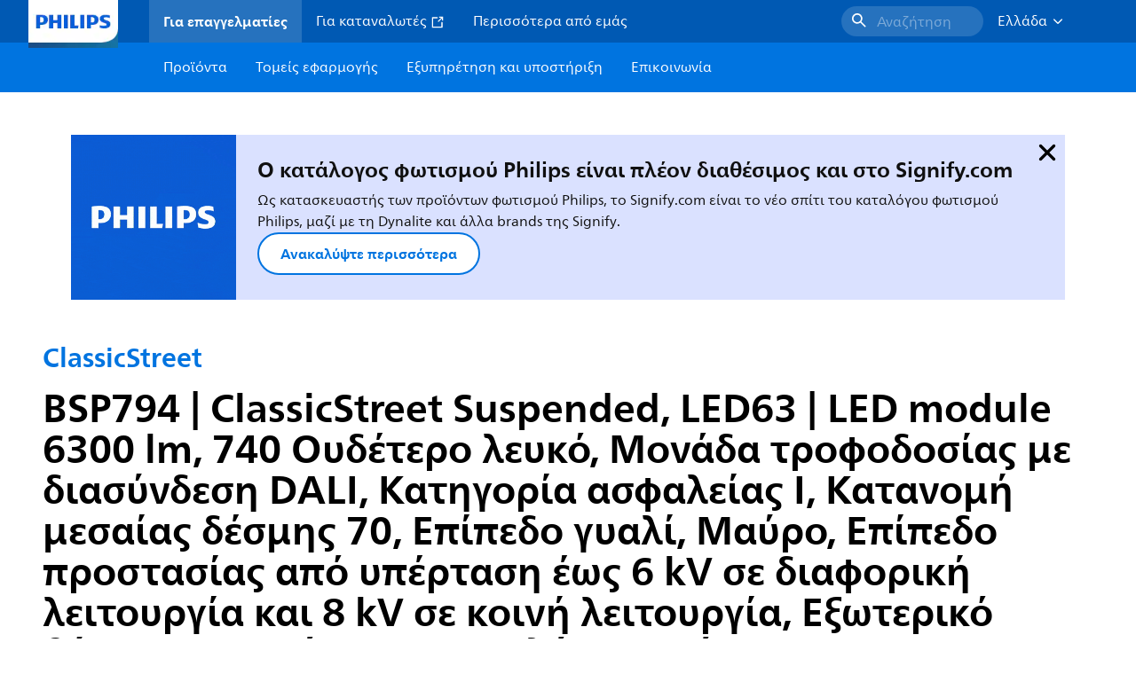

--- FILE ---
content_type: text/html;charset=utf-8
request_url: https://www.lighting.philips.gr/prof/outdoor-luminaires/urban/classicstreet/912300060039_EU/product
body_size: 286927
content:
<!DOCTYPE HTML>
<html lang="el-GR">
<head>
    <meta charset="UTF-8"/>
    <title>Philips ClassicStreet,  LED63 | LED module 6300 lm,  740 Ουδέτερο λευκό,  Μονάδα τροφοδοσίας με διασύνδεση DALI | Philips lighting</title>
    <script defer="defer" type="text/javascript" src="https://rum.hlx.page/.rum/@adobe/helix-rum-js@%5E2/dist/rum-standalone.js" data-routing="env=prod,tier=publish,ams=Philips Lighting (AEM)"></script>
<link rel="canonical" href="https://www.lighting.philips.gr/prof/outdoor-luminaires/urban/classicstreet/912300060039_EU/product"/>
    
    <meta name="description" content="912300060039 | Urban road &amp; street light, Αλουμίνιο, Μαύρο, Σετ ανάρτησης, απλό, τυπικό, Μονάδα τροφοδοσίας με διασύνδεση DALI, 4352 lm, 40 W, 109 lm/W, 4000 K, (0.380, 0.380) SDCM &lt;5, CRI70, Κατανομή μεσαίας δέσμης 70, IP66 | Με προστασία κατά της διείσδυσης σκόνης, πίδακα νερού, IK09 | 10 J, Κατηγορία ασφαλείας Ι, Επίπεδο προστασίας από υπέρταση έως 6 kV σε διαφορική λειτουργία και 8 kV σε κοινή λειτουργία, Εξωτερικό βύσμα"/>
    <meta name="template" content="product-detail-page"/>
    <style>
        *,body{font-family:neuefrutigerworld-latin,tahoma,arial,helvetica,sans-serif}*,:after,:before{box-sizing:border-box}html{font-family:sans-serif;line-height:1.15;-webkit-text-size-adjust:100%;-ms-text-size-adjust:100%;-ms-overflow-style:scrollbar}header,main,nav,section{display:block}body{background-color:#fff;color:#101010;font-family:-apple-system,BlinkMacSystemFont,Segoe UI,Roboto,Helvetica Neue,Arial,sans-serif,Apple Color Emoji,Segoe UI Emoji,Segoe UI Symbol,Noto Color Emoji;font-size:1rem;font-weight:400;line-height:1.5;margin:0;text-align:left}ul{margin-bottom:1rem}ul{margin-top:0}ul ul{margin-bottom:0}strong{font-weight:bolder}a{background-color:transparent;text-decoration:none;-webkit-text-decoration-skip:objects}a{color:#0066a1}img{border-style:none}img,svg{vertical-align:middle}svg{overflow:hidden}button{border-radius:0}button{font-family:inherit;font-size:inherit;line-height:inherit;margin:0}button{overflow:visible}button{text-transform:none}button,html [type=button]{-webkit-appearance:button}[type=button]::-moz-focus-inner,button::-moz-focus-inner{border-style:none;padding:0}::-webkit-file-upload-button{-webkit-appearance:button;font:inherit}html{-webkit-font-smoothing:antialiased;-moz-osx-font-smoothing:grayscale}.xf-content-height.xf-content-height{margin:0}@media (prefers-reduced-motion:reduce){*,:after,:before{animation-delay:-1ms!important;animation-duration:1ms!important;animation-iteration-count:1!important;background-attachment:scroll!important;scroll-behavior:auto!important}}.aem-Grid{display:block;width:100%}.aem-Grid:after,.aem-Grid:before{content:" ";display:table}.aem-Grid:after{clear:both}.aem-GridColumn{box-sizing:border-box;clear:both}@media screen and (min-width:1025px){.aem-Grid--12 .aem-GridColumn.aem-GridColumn--default--12{clear:none;float:left;width:100%}.aem-Grid--default--12 .aem-GridColumn.aem-GridColumn--default--12{clear:none;float:left;width:100%}}.container{margin-left:auto;margin-right:auto;padding-left:1.4%;padding-right:1.4%;width:100%}@media (min-width:601px){.container{max-width:768px}}@media (min-width:769px){.container{max-width:1024px}}@media (min-width:1025px){.container{max-width:1520px}}.heading-4{font-weight:700;line-height:26px}.heading-4{font-size:20px;margin-bottom:24px}.heading-5{font-size:18px;line-height:22px}.heading-5,.heading-6{font-weight:700;margin-bottom:24px}.heading-6{font-size:16px;line-height:24px}.body-copy-1{font-weight:400}.body-copy-1{font-size:16px;line-height:24px;margin-bottom:48px}@media screen and (min-width:601px){.heading-4{font-weight:700;line-height:26px}.heading-4{font-size:20px;margin-bottom:24px}.heading-5{font-size:18px;line-height:22px}.heading-5,.heading-6{font-weight:700;margin-bottom:24px}.heading-6{font-size:16px;line-height:24px}.body-copy-1{font-weight:400}.body-copy-1{font-size:16px;line-height:24px;margin-bottom:48px}}@media screen and (min-width:769px){.heading-4{font-weight:700;line-height:28px}.heading-4{font-size:22px;margin-bottom:24px}.heading-5{font-size:18px;line-height:22px}.heading-5,.heading-6{font-weight:700;margin-bottom:24px}.heading-6{font-size:16px;line-height:24px}.body-copy-1{font-weight:400}.body-copy-1{font-size:16px;line-height:24px;margin-bottom:48px}}@media screen and (min-width:1025px){.heading-4{font-size:24px;line-height:30px}.heading-4,.heading-5{font-weight:700;margin-bottom:24px}.heading-5{font-size:22px;line-height:26px}.heading-6{font-size:16px;line-height:24px}.heading-6{font-weight:700;margin-bottom:24px}.body-copy-1{font-weight:400}.body-copy-1{font-size:16px;line-height:24px;margin-bottom:48px}}.theme--white{--container--background-color:#fff;background-color:#fff;color:#101010}.spacing-responsive-0--padding{padding-bottom:0;padding-top:0}.spacing-responsive-2--padding{padding-top:80px}@media screen and (min-width:769px){.spacing-responsive-2--padding{padding-top:104px}}@media screen and (min-width:1025px){.spacing-responsive-2--padding{padding-top:128px}}.spacing-responsive-2--padding{padding-bottom:80px}@media screen and (min-width:769px){.spacing-responsive-2--padding{padding-bottom:104px}}@media screen and (min-width:1025px){.spacing-responsive-2--padding{padding-bottom:128px}}.spacing-responsive-2--padding-bottom{padding-bottom:80px}@media screen and (min-width:769px){.spacing-responsive-2--padding-bottom{padding-bottom:104px}}@media screen and (min-width:1025px){.spacing-responsive-2--padding-bottom{padding-bottom:128px}}.icon{height:20px;width:20px}.icon--sm{height:12px;width:12px}.icon--md{height:16px;width:16px}.button{background-color:#101010;font-size:1.25rem;line-height:1rem;padding:24px 48px}.link{color:#0066a1}.link .icon{height:10px;vertical-align:middle;width:10px;fill:#0066a1}.button{background-color:#1432ff;border:none;line-height:16px;margin-bottom:24px;padding:12px 24px}.link{color:#1432ff;font-size:1rem;line-height:1.5rem;margin-bottom:12px}.link .icon{fill:#1432ff}.icon{display:inline-block}.icon{height:32px;width:32px}.icon--sm{height:16px;width:16px}.icon--md{height:24px;width:24px}.ecat-container{padding-left:24px;padding-right:24px;width:100%}@media screen and (min-width:601px){.ecat-container{padding-left:32px;padding-right:32px}}@media screen and (min-width:1025px){.ecat-container{padding-left:48px;padding-right:48px}}.cta-component .cta-component-wrapper{align-items:center;display:flex;flex-wrap:wrap}.location-bar-component{position:relative;z-index:1000}.section-cmp .aem-Grid{margin:0 -1.4%;width:auto}.section-cmp .aem-GridColumn{padding:0 1.4%}.container.spacing-responsive-2--padding{padding-bottom:24px;padding-top:24px}@media screen and (min-width:601px){.container.spacing-responsive-2--padding{padding-bottom:32px;padding-top:32px}}@media screen and (min-width:769px){.container.spacing-responsive-2--padding{padding-bottom:48px;padding-top:48px}}.breadcrumb-component{background-color:#fff}.back-to-top{background-color:#fff;border:1px solid #101010;border-radius:50%;bottom:56px;height:auto;opacity:0;padding:8px;position:fixed;right:16px;visibility:hidden;width:50px;z-index:700}.back-to-top__icon{display:block}.back-to-top .back-to-top__icon{color:#101010;height:14px;margin:0 auto;width:14px;fill:#101010}@media screen and (min-width:1025px){.back-to-top{bottom:16px;right:16px}}.back-to-top{border:none;bottom:24px;height:48px;padding:0;right:24px;width:48px}.back-to-top{background-color:#0074e0}.back-to-top .back-to-top__icon{height:24px;width:24px;fill:#fff}@media screen and (min-width:601px){.back-to-top{right:32px}}@media screen and (min-width:1025px){.back-to-top{right:48px}}.header__background{background-color:#575757;bottom:0;display:none;left:0;opacity:.3;position:fixed;right:0;top:56px;z-index:2}@media screen and (min-width:1025px){.header__background{top:104px}}.header__top-container{background-color:#0059b3;display:flex;grid-row:1;height:56px;z-index:801}.header__top-container--icons{align-items:center;display:flex;margin-right:32px}.header__top-container--icons-search .icon{fill:#fff}.header__top-container-item,.header__top-container-items,.header__top-container-search{display:none}.header__logo-link{height:100%;margin-left:24px;margin-right:auto;width:100%;z-index:801}.header__logo-img{height:63px;width:121px}.header-top-container__hamburger{display:flex;justify-content:center;margin-left:8px;width:24px}.header-top-container__hamburger-icon-wrapper{display:flex;flex-direction:column;height:24px;justify-content:center}.header-top-container__hamburger-icon--item{background:#fff;border-radius:6px;height:2px;width:16px}.header-top-container__hamburger-icon--spacer{padding-bottom:4px}@media screen and (min-width:1025px){.header__top-container{background-color:#0059b3;color:#fff;display:grid;grid-row:1;grid-template-columns:repeat(20,5%);grid-template-rows:48px;height:48px}.header__top-container--icons{display:none}.header__top-container-right{align-items:center;display:flex;grid-column:14/20;justify-content:flex-end}.header__top-container-items{align-items:center;display:flex;grid-column:3/14;height:48px;list-style:none;margin-right:auto}.header__top-container-item{align-items:center;color:#fff;display:flex;height:48px;padding:16px;text-align:center}.header__top-container-item .main__list-item-icon{fill:#fff}.header__top-container-item .top-container-item__link{color:currentColor}.header__top-container-item.active{background:hsla(0,0%,100%,.15);font-weight:700}.header__top-container-search{align-items:center;display:flex;grid-column:16/19;margin-bottom:0;margin-left:-64px;margin-right:16px}.header__top-container-search .cta-component__link.button{background-color:#2672be;border:none;color:#7daad8;margin:0;padding:4px 8px;text-align:left;width:160px}.header__top-container-search .cta-component__link.button .cta-component-text{padding-left:8px;vertical-align:-2px}.header__top-container-search .cta-component__link.button .icon{height:24px;width:24px;fill:#fff}.header__logo-link{align-self:flex-end;grid-column:1/3;height:100%;margin-left:32px;width:auto}.header__logo-img{height:54px;width:101px}.flyout{background-color:#f7f7f7;color:#000;display:none;left:0;margin-top:56px;max-height:calc(100vh - 128px);position:absolute;width:100%;z-index:800}.flyout__items{background-color:#fff;height:100%;max-width:25%;width:100%}.flyout__items-list{align-items:center;display:flex;flex-direction:column;height:100%;list-style:none;overflow-y:auto;padding:48px 0 48px 32px}.flyout__items-list--item{width:232px}.flyout__items-list--item:not(:last-child){margin-bottom:32px}.flyout__items-list--link{color:#171717;font-weight:400;margin-bottom:0}.flyout__sub-items{background-color:#f7f7f7;display:none;grid-column:2;justify-content:flex-start;padding-left:48px;padding-top:48px;width:100%}.flyout__sub-items--automatic{gap:32px;grid-template-columns:repeat(2,272px);max-height:664px;overflow-y:auto;padding-bottom:80px}.flyout__sub-items--manual{grid-template-columns:1fr 2fr;padding-bottom:80px;padding-left:80px}.flyout__sub-items--manual .wrapper{max-width:268px}.flyout__wrapper{display:flex;width:100%}.sub-item{align-items:flex-end;background-color:#fff;border-bottom-color:transparent;border-bottom-style:solid;border-radius:var(--corner-radius-2);display:flex;height:120px;justify-content:space-between;padding-bottom:16px;padding-left:16px;padding-right:16px;position:relative;width:272px}.sub-item__image{height:120px;margin-bottom:-16px;-o-object-fit:contain;object-fit:contain;width:92px}.sub-item__link{color:#171717;text-decoration:none}.wrapper-external{grid-column:1/4;text-align:center}}@media screen and (min-width:1281px){.flyout__sub-items--automatic{grid-template-columns:repeat(3,272px);grid-template-rows:repeat(4,120px)}}.desktop-menu,.desktop-menu__list{display:none}@media screen and (min-width:1025px){.mobile-menu{display:none}.desktop-menu{background-color:#0074e0;display:grid;grid-row:2;grid-template-columns:repeat(20,5%);grid-template-rows:56px;position:relative}.desktop-menu__wrapper{background-color:#0074e0;display:flex;grid-column:3/none;grid-row:1;height:56px;list-style:none}.desktop-menu__list{display:flex;width:auto}.desktop-menu__list-link{color:#fff;padding:16px}.desktop-menu__list-link-inner{color:#fff}}.mobile-menu{background-color:#fff;color:#171717;display:flex;flex-direction:column;inset:56px 0 0 0;opacity:0;overflow:hidden;padding:48px 0 48px 24px;position:fixed;transform:translateX(-100%);width:100%;z-index:800}.mobile-menu__items{height:100%;margin-bottom:80px;margin-right:-4px;max-height:420px;overflow:auto;padding:0}.mobile-menu__item{display:flex;margin-right:24px}.mobile-menu__item-link{align-items:center;color:#171717;display:flex;font-weight:400;justify-content:space-between;margin-bottom:0;width:100%}.mobile-menu__item:not(:last-child){margin-bottom:32px}.mobile-menu__utility-items{list-style:none;margin-bottom:24px;padding:0}.mobile-menu__utility-item:not(:last-child){margin-bottom:24px}.mobile-menu__utility-item .utility-item__link{margin-bottom:0}.mobile-submenu{background-color:#fff;display:flex;flex-direction:column;height:100%;left:0;margin-left:100vw;position:absolute;top:0;transform:translateX(100%);width:100%;z-index:1}.mobile-submenu__header{margin-left:24px;margin-top:32px}.mobile-submenu__category-title{margin-bottom:32px}.mobile-submenu__back-btn{align-items:center;display:flex;margin-bottom:0}.mobile-submenu__back-btn-icon{margin-left:0;margin-right:8px;fill:#0074e0}.mobile-submenu__wrapper{height:594px;margin-left:24px;margin-right:-4px;margin-top:32px;overflow:auto}.mobile-submenu__items{list-style:none;margin-right:24px;padding:0}.mobile-submenu__item{font-weight:700}.mobile-submenu__item:not(:last-child){margin-bottom:32px}.mobile-submenu__item-link{align-items:center;display:flex;font-weight:400;justify-content:space-between;margin-bottom:0}.mobile-submenu__item-icon{flex-shrink:0}.mobile-submenu__item-target-link{color:#000;font-weight:400}@media screen and (min-width:601px){.mobile-menu{bottom:unset;height:auto;overflow-y:auto;padding-bottom:64px}.mobile-menu__item{margin-right:32px}.mobile-menu__items{display:table;height:100%;margin-bottom:104px;max-height:none;overflow:auto}.mobile-submenu__wrapper{height:100%;margin-bottom:64px;margin-left:0;margin-right:-4px;overflow:auto;padding:0 0 0 24px}.mobile-submenu__header{margin-top:64px}.mobile-submenu__items{margin-right:32px}}@media screen and (min-width:769px){.mobile-menu{padding:64px 0 64px 32px}.mobile-menu__items{margin-bottom:128px}.mobile-submenu__wrapper{margin-bottom:64px;margin-top:48px;padding-left:32px}}@media screen and (min-width:1025px){.mobile-menu,.mobile-menu__item,.mobile-submenu{display:none}}:root{--spacing-4:16px;--accordion__header--padding:16px 0;--color-grey-300:#eee;--accordion__header--border-top-style:none;--accordion__content--border-top-style:none;--icon--sm--width:24px;--icon--sm--height:24px}.top-country-selector__heading{color:#0074e0;margin-bottom:0;margin-left:24px}.top-country-selector__heading--desktop{display:none}.top-country-selector__heading--mobile{align-items:center;display:flex;margin:0}.top-country-selector__heading-wrapper{align-items:center;display:flex;white-space:nowrap}.top-country-selector__heading-name{margin-bottom:0;margin-right:4px}.top-country-selector__heading-name.link{margin-bottom:0}.top-country-selector__arrow--desktop{display:none}.top-country-selector__arrow--mobile{fill:#0074e0}@media screen and (min-width:1025px){.header__desktop-lang-selector{grid-column:none}.top-country-selector__heading{color:#fff;font-weight:400;margin-left:0}.top-country-selector__heading--desktop{display:flex}.top-country-selector__heading--mobile{display:none}.top-country-selector__arrow--desktop{display:block;height:16px;margin-right:16px;width:16px;fill:#fff;transform:rotate(180deg)}.top-country-selector__arrow--mobile{display:none}}.breadcrumbs-component{background:#f7f7f7}.breadcrumbs__back .icon,.breadcrumbs__icon{color:#dbdbdb;fill:#dbdbdb}.breadcrumbs__back{align-items:center;display:flex;padding:16px 0}.breadcrumbs__back-link{color:#171717;margin-left:8px;text-decoration:none}.breadcrumbs__items{display:none}.breadcrumbs__item{align-items:center;display:flex}@media screen and (min-width:1025px){.breadcrumbs{margin-top:0}.breadcrumbs__back{display:none}.breadcrumbs__items{align-items:center;display:flex;flex-wrap:wrap;margin:0;padding:8px 0}.breadcrumbs__item{font-size:14px;line-height:24px;list-style:none;padding:4px 16px 4px 0}.breadcrumbs__item:last-child{padding-right:0}.breadcrumbs__item-current,.breadcrumbs__item-link{color:#171717}.breadcrumbs__item-link{margin-right:8px;text-decoration:none}}@media screen and (min-width:0){.container,.container--fluid{padding:0 16px}.container--fluid.no-gutter{padding-left:0;padding-right:0}.container--fluid.no-gutter .aem-Grid{margin-left:0;margin-right:0}.container--fluid.no-gutter .aem-GridColumn{padding-left:0;padding-right:0}}@media screen and (min-width:601px){.container,.container--fluid{padding:0 32px}}@media screen and (min-width:769px){.container,.container--fluid{padding:0 40px}}@media screen and (min-width:1025px){.container,.container--fluid{padding:0 80px}}@media screen and (min-width:1281px){.container,.container--fluid{padding:0 100px}}@media screen and (min-width:1441px){.container,.container--fluid{padding:0 160px}}@media screen and (min-width:1920px){.container,.container--fluid{padding:0}}.button{background-color:#0074e0;border:2px solid #0074e0;border-radius:2em;color:#fff;display:inline-block;font-size:16px;font-weight:700;line-height:20px;margin-bottom:48px;margin-right:0;padding:16px 24px;position:relative;text-align:center}.button .icon{fill:currentColor}.link{background:0 0;border:none}.link{color:#0074e0;display:inline-block;font-size:16px;font-weight:700;line-height:24px;margin-bottom:16px}.link .icon{height:16px;margin-left:2px;vertical-align:-3px;width:16px;fill:#0074e0}.button .icon{height:12px;width:12px}:root{--corner-radius-0:0;--corner-radius-1:2px;--corner-radius-2:4px;--corner-radius-3:6px;--corner-radius-4:12px;--corner-radius-5:100px}

    </style>

    <link rel="preconnect" href="https://www.assets.signify.com"/>
<link rel="preconnect" href="https://assets.adobedtm.com"/>
    
    
    
    
        <link rel="preload" href="/etc.clientlibs/signify-brand-philips-lighting/clientlibs/clientlib-main/resources/fonts/neuefrutigerworld-book-greek.woff2" as="font" type="font/woff2" crossorigin="anonymous"/>
        <link rel="preload" href="/etc.clientlibs/signify-brand-philips-lighting/clientlibs/clientlib-main/resources/fonts/neuefrutigerworld-bold-greek.woff2" as="font" type="font/woff2" crossorigin="anonymous"/>
    
    
    
    


    

    
    <meta property="og:title" content="Philips ClassicStreet | Philips lighting"/>
    <meta property="og:description" content="Urban road &amp; street light, Αλουμίνιο, Μαύρο, Σετ ανάρτησης, απλό, τυπικό, Μονάδα τροφοδοσίας με διασύνδεση DALI, 4352 lm, 40 W, 109 lm/W, 4000 K, (0.380, 0.380) SDCM &lt;5, CRI70, Κατανομή μεσαίας δέσμης 70, IP66 | Με προστασία κατά της διείσδυσης σκόνης, πίδακα νερού, IK09 | 10 J, Κατηγορία ασφαλείας Ι, Επίπεδο προστασίας από υπέρταση έως 6 kV σε διαφορική λειτουργία και 8 kV σε κοινή λειτουργία, Εξωτερικό βύσμα | Philips lighting"/>
    <meta property="og:type" content="product"/>
    <meta property="og:url" content="https://www.lighting.philips.gr/prof/outdoor-luminaires/urban/classicstreet/912300060039_EU/product"/>
    <meta property="og:image" content="https://www.assets.signify.com/is/image/Signify/ClassicStreet-BSP794-SPP-White-Mask"/>
    <meta property="og:site_name" content="Philips lighting"/>


    

    
    
    <meta name="viewport" content="width=device-width, initial-scale=1, shrink-to-fit=no"/>
    
        <meta content="index, follow" name="robots"/>
    

    
    
    

    
    <meta class="elastic" name="page_type" content="productdetails"/>
    <meta class="elastic" name="label" content="Προϊόν"/>
    <meta class="elastic" name="iss_title" content="BSP794 LED63-4S/740 DM70 MK-WH FG BK D9"/>
    <meta class="elastic" name="locale" content="el_GR"/>
    <meta class="elastic" name="last_modified" content="2025-09-05T14:38:44.553Z"/>
    <meta class="elastic" name="baseurl" content="https://www.lighting.philips.gr/prof/outdoor-luminaires/urban/classicstreet/912300060039_EU/product"/>
    <meta class="elastic" name="image" content="https://www.assets.signify.com/is/image/Signify/ClassicStreet-BSP794-SPP-White-Mask"/>
    <meta class="elastic" name="brand" content="Philips lighting"/>
    <meta class="elastic" name="asset_url" content="https://www.signify.com/content/dam/signify/master/homepage/logo-philips.png"/>
    <meta class="elastic" name="sector" content="B2B_LI"/>
    <meta class="elastic" name="env" content="prd"/>
    <meta class="elastic" name="keyword" content="BSP794 LED63-4S/740 DM70 MK-WH FG BK D9,ClassicStreet,Αστικός φωτισμός,Φωτιστικά υπαίθριων χώρων,912300060039,23357700,233577"/>
    <meta class="elastic" name="breadcrumb" content="Σπίτι|Προϊόντα|Φωτιστικά υπαίθριων χώρων|Αστικός φωτισμός|ClassicStreet|BSP794 LED63-4S/740 DM70 MK-WH FG BK D9"/>
    <meta class="elastic" name="leaflet_url" content="https://www.assets.signify.com/is/content/Signify/912300060039_EU.el_GR.PROF.FP"/>
    <meta class="elastic" name="leaflet_url_label" content="Λήψη"/>
    <meta class="elastic" name="summary" content="ClassicStreet: αντηχώντας το παρελθόν, διαμορφωμένο για το μέλλον"/>
    <meta class="elastic" name="product_group" content="Φωτιστικά υπαίθριων χώρων"/>
    <meta class="elastic" name="category" content="Αστικός φωτισμός"/>
    <meta class="elastic" name="product_id_family" content="LP_CF_BDP794_EU"/>
    <meta class="elastic" name="product_id" content="912300060039_EU"/>
    <meta class="elastic" name="type" content="product"/>
    <meta class="elastic" name="order_code" content="23357700"/>
    <meta class="elastic" name="code_12nc" content="912300060039"/>
    <meta class="elastic" name="ean_code" content="8719514233577"/>
    

    <link rel="preload" as="image" href="https://www.assets.signify.com/is/image/Signify/ClassicStreet-BSP794-SPP-White-Mask?wid=896&hei=504&qlt=82" media="(min-width: 1441px)"/>
    <link rel="preload" as="image" href="https://www.assets.signify.com/is/image/Signify/ClassicStreet-BSP794-SPP-White-Mask?wid=655&hei=368&qlt=82" media="(min-width: 1025px) and (max-width: 1440px)"/>
    <link rel="preload" as="image" href="https://www.assets.signify.com/is/image/Signify/ClassicStreet-BSP794-SPP-White-Mask?wid=704&hei=410&qlt=82" media="(min-width: 601px) and (max-width: 1024px)"/>
    <link rel="preload" as="image" href="https://www.assets.signify.com/is/image/Signify/ClassicStreet-BSP794-SPP-White-Mask?wid=375&hei=375&qlt=82" media="(max-width: 600px)"/>


    
    <script type="application/ld+json">{"@context":"http://schema.org","@type":"BreadcrumbList","itemListElement":[{"@type":"ListItem","position":1,"name":"Προϊόντα","item":"https://www.lighting.philips.gr/prof"},{"@type":"ListItem","position":2,"name":"Φωτιστικά υπαίθριων χώρων","item":"https://www.lighting.philips.gr/prof/outdoor-luminaires"},{"@type":"ListItem","position":3,"name":"Αστικός φωτισμός","item":"https://www.lighting.philips.gr/prof/outdoor-luminaires/urban/URBAN_CA/category"},{"@type":"ListItem","position":4,"name":"ClassicStreet","item":"https://www.lighting.philips.gr/prof/outdoor-luminaires/urban/classicstreet/LP_CF_BDP794_EU/family"},{"@type":"ListItem","position":5,"name":"BSP794 LED63-4S/740 DM70 MK-WH FG BK D9"}]}</script>


    
    <script>
        function Z(e){const o=e+"=",t=decodeURIComponent(document.cookie);for(let e of t.split(";")){for(;" "===e.charAt(0);)e=e.slice(1);if(0===e.indexOf(o))return e.substring(o.length,e.length)}return""};

        if ((Z('cmapi_cookie_privacy').includes('2'))) {
            !function(e,a,n,t){var i=e.head;if(i){
                if (a) return;
                var o=e.createElement("style");
                o.id="alloy-prehiding",o.innerText=n,i.appendChild(o),setTimeout(function(){o.parentNode&&o.parentNode.removeChild(o)},t)}}
            (document, document.location.href.indexOf("adobe_authoring_enabled") !== -1, "body { opacity: 0 !important }", 3000);
        }
    </script>


    

    
<script>
    window.pageLoadInfo = "{\x22page\x22:{\x22products\x22:[{\x22Name\x22:\x22BSP794 LED63\u002D4S\/740 DM70 MK\u002DWH FG BK D9\x22,\x22order_code\x22:\x22912300060039\x22,\x22full_order_code\x22:\x22871951423357700\x22,\x22itemId\x22:\x22912300060039_EU\x22,\x22itemCategory\x22:\x22URBAN_CA\x22,\x22itemCategory2\x22:\x22NA\x22,\x22itemCategory3\x22:\x22LP_CF_BDP794_EU\x22,\x22brand\x22:\x22Philips\x22}],\x22pageInfo\x22:{\x22pageID\x22:\x22\/content\/b2b\u002Dphilips\u002Dlighting\/gr\/el\/prof\/product\u002Ddetail\u002Dpage\x22,\x22pageName\x22:\x22912300060039_EU\x22,\x22environment\x22:\x22prd\x22,\x22issueDate\x22:\x222025\u002D09\u002D05T14:38:44.553Z\x22,\x22breadcrumbs\x22:[\x22Σπίτι\x22,\x22Προϊόντα\x22,\x22Φωτιστικά υπαίθριων χώρων\x22,\x22Αστικός φωτισμός\x22,\x22ClassicStreet\x22,\x22BSP794 LED63\u002D4S\/740 DM70 MK\u002DWH FG BK D9\x22],\x22thumbnailUrl\x22:\x22https:\/\/www.assets.signify.com\/is\/image\/Signify\/ClassicStreet\u002DBSP794\u002DSPP\u002DWhite\u002DMask\x22},\x22category\x22:{\x22pageType\x22:\x22product\u002Ddetail\u002Dpage\x22,\x22categories\x22:[\x22ecat_prof\x22,\x22φωτιστικά_υπαίθριων_χώρων\x22,\x22αστικός_φωτισμός\x22,\x22classicstreet\x22,\x22912300060039_EU\x22],\x22categoryIds\x22:[\x22ecat_prof\x22,\x22OCOUTD_GR\x22,\x22URBAN_CA\x22,\x22NA\x22,\x22LP_CF_BDP794_EU\x22,\x22912300060039_EU\x22],\x22primaryCategory\x22:\x22ecat_prof\x22},\x22attributes\x22:{\x22locale\x22:\x22el\u002DGR\x22,\x22country\x22:\x22GR\x22,\x22language\x22:\x22el\x22,\x22brand\x22:\x22Philips lighting\x22}}}";
</script>

    
    
    
<script src="/etc.clientlibs/signify-brand-philips-lighting/clientlibs/clientlib-head.min.e04cecb2513bd1324a023ae82657c91e.js" async></script>



    
    
    
<script src="/etc.clientlibs/signify-brand-philips-lighting/clientlibs/clientlib-main-non-critical.min.2065528ad183e19ab04ff74203ebaabb.js" defer></script>



    
    
    
<link rel="stylesheet" href="/etc.clientlibs/signify-brand-philips-lighting/clientlibs/clientlib-main-non-critical.min.1c4e4d33a3989ef24427a3cc7f8e4900.css" type="text/css">



    
    

    

    
    

    

    


        <script type="text/javascript" src="//assets.adobedtm.com/ebfef13a1211/62f4ae774bb6/launch-03ecc55811c4.min.js" async></script>



    
    

    

    
    <link rel="icon" href="/etc.clientlibs/signify-brand-philips-lighting/clientlibs/clientlib-main/resources/favicons/favicon.ico"/>


    <script>
        signify = {config: {"locale":"el_GR","paths":{"icons":"/etc.clientlibs/signify-brand-philips-lighting/clientlibs/clientlib-main/resources/icons/"},"country":"GR","authorMode":false}}
    </script>
</head>
<body class="product-page page basicpage">



    


    



    
    
    
    
        
                
    <location-bar :alternative-locales="[{&#34;locale&#34;:&#34;Argentina&#34;,&#34;isoCode&#34;:&#34;es_AR&#34;,&#34;language&#34;:&#34;es&#34;,&#34;country&#34;:&#34;AR&#34;,&#34;url&#34;:&#34;https://www.lighting.philips.com.ar&#34;},{&#34;locale&#34;:&#34;Australia&#34;,&#34;isoCode&#34;:&#34;en_AU&#34;,&#34;language&#34;:&#34;en&#34;,&#34;country&#34;:&#34;AU&#34;,&#34;url&#34;:&#34;https://www.lighting.philips.com.au&#34;},{&#34;locale&#34;:&#34;Austria&#34;,&#34;isoCode&#34;:&#34;de_AT&#34;,&#34;language&#34;:&#34;de&#34;,&#34;country&#34;:&#34;AT&#34;,&#34;url&#34;:&#34;https://www.lighting.philips.at&#34;},{&#34;locale&#34;:&#34;Belgium (Dutch)&#34;,&#34;isoCode&#34;:&#34;nl_BE&#34;,&#34;language&#34;:&#34;nl&#34;,&#34;country&#34;:&#34;BE&#34;,&#34;url&#34;:&#34;https://www.lighting.philips.be&#34;},{&#34;locale&#34;:&#34;Belgium (French)&#34;,&#34;isoCode&#34;:&#34;fr_BE&#34;,&#34;language&#34;:&#34;fr&#34;,&#34;country&#34;:&#34;BE&#34;,&#34;url&#34;:&#34;https://www.lighting.philips.be/fr&#34;},{&#34;locale&#34;:&#34;Brazil&#34;,&#34;isoCode&#34;:&#34;pt_BR&#34;,&#34;language&#34;:&#34;pt&#34;,&#34;country&#34;:&#34;BR&#34;,&#34;url&#34;:&#34;https://www.lighting.philips.com.br&#34;},{&#34;locale&#34;:&#34;Bulgaria&#34;,&#34;isoCode&#34;:&#34;bg_BG&#34;,&#34;language&#34;:&#34;bg&#34;,&#34;country&#34;:&#34;BG&#34;,&#34;url&#34;:&#34;https://www.lighting.philips.bg&#34;},{&#34;locale&#34;:&#34;Canada (English)&#34;,&#34;isoCode&#34;:&#34;en_CA&#34;,&#34;language&#34;:&#34;en&#34;,&#34;country&#34;:&#34;CA&#34;,&#34;url&#34;:&#34;https://www.lighting.philips.ca&#34;},{&#34;locale&#34;:&#34;Canada (French)&#34;,&#34;isoCode&#34;:&#34;fr_CA&#34;,&#34;language&#34;:&#34;fr&#34;,&#34;country&#34;:&#34;CA&#34;,&#34;url&#34;:&#34;https://www.lighting.philips.ca/fr&#34;},{&#34;locale&#34;:&#34;Central America&#34;,&#34;isoCode&#34;:&#34;es_PA&#34;,&#34;language&#34;:&#34;es&#34;,&#34;country&#34;:&#34;PA&#34;,&#34;url&#34;:&#34;https://www.centralamerica.lighting.philips.com&#34;},{&#34;locale&#34;:&#34;Chile&#34;,&#34;isoCode&#34;:&#34;es_CL&#34;,&#34;language&#34;:&#34;es&#34;,&#34;country&#34;:&#34;CL&#34;,&#34;url&#34;:&#34;https://www.lighting.philips.cl&#34;},{&#34;locale&#34;:&#34;China&#34;,&#34;isoCode&#34;:&#34;zh_CN&#34;,&#34;language&#34;:&#34;zh&#34;,&#34;country&#34;:&#34;CN&#34;,&#34;url&#34;:&#34;https://www.lighting.philips.com.cn&#34;},{&#34;locale&#34;:&#34;Colombia&#34;,&#34;isoCode&#34;:&#34;es_CO&#34;,&#34;language&#34;:&#34;es&#34;,&#34;country&#34;:&#34;CO&#34;,&#34;url&#34;:&#34;https://www.lighting.philips.com.co&#34;},{&#34;locale&#34;:&#34;Croatia&#34;,&#34;isoCode&#34;:&#34;hr_HR&#34;,&#34;language&#34;:&#34;hr&#34;,&#34;country&#34;:&#34;HR&#34;,&#34;url&#34;:&#34;https://www.lighting.philips.hr&#34;},{&#34;locale&#34;:&#34;Czech&#34;,&#34;isoCode&#34;:&#34;cs_CZ&#34;,&#34;language&#34;:&#34;cs&#34;,&#34;country&#34;:&#34;CZ&#34;,&#34;url&#34;:&#34;https://www.lighting.philips.cz&#34;},{&#34;locale&#34;:&#34;Denmark&#34;,&#34;isoCode&#34;:&#34;da_DK&#34;,&#34;language&#34;:&#34;da&#34;,&#34;country&#34;:&#34;DK&#34;,&#34;url&#34;:&#34;https://www.lighting.philips.dk&#34;},{&#34;locale&#34;:&#34;Estonia&#34;,&#34;isoCode&#34;:&#34;et_EE&#34;,&#34;language&#34;:&#34;et&#34;,&#34;country&#34;:&#34;EE&#34;,&#34;url&#34;:&#34;https://www.lighting.philips.ee&#34;},{&#34;locale&#34;:&#34;Egypt (English)&#34;,&#34;isoCode&#34;:&#34;en_EG&#34;,&#34;language&#34;:&#34;en&#34;,&#34;country&#34;:&#34;EG&#34;,&#34;url&#34;:&#34;https://www.lighting.philips.com.eg&#34;},{&#34;locale&#34;:&#34;Finland&#34;,&#34;isoCode&#34;:&#34;fi_FI&#34;,&#34;language&#34;:&#34;fi&#34;,&#34;country&#34;:&#34;FI&#34;,&#34;url&#34;:&#34;https://www.lighting.philips.fi&#34;},{&#34;locale&#34;:&#34;France&#34;,&#34;isoCode&#34;:&#34;fr_FR&#34;,&#34;language&#34;:&#34;fr&#34;,&#34;country&#34;:&#34;FR&#34;,&#34;url&#34;:&#34;https://www.lighting.philips.fr&#34;},{&#34;locale&#34;:&#34;Germany&#34;,&#34;isoCode&#34;:&#34;de_DE&#34;,&#34;language&#34;:&#34;de&#34;,&#34;country&#34;:&#34;DE&#34;,&#34;url&#34;:&#34;https://www.lighting.philips.de&#34;},{&#34;locale&#34;:&#34;Ghana&#34;,&#34;isoCode&#34;:&#34;en_GH&#34;,&#34;language&#34;:&#34;en&#34;,&#34;country&#34;:&#34;GH&#34;,&#34;url&#34;:&#34;https://www.lighting.philips.com.gh&#34;},{&#34;locale&#34;:&#34;Greece&#34;,&#34;isoCode&#34;:&#34;el_GR&#34;,&#34;language&#34;:&#34;el&#34;,&#34;country&#34;:&#34;GR&#34;,&#34;url&#34;:&#34;https://www.lighting.philips.gr&#34;},{&#34;locale&#34;:&#34;Hong Kong (English)&#34;,&#34;isoCode&#34;:&#34;en_HK&#34;,&#34;language&#34;:&#34;en&#34;,&#34;country&#34;:&#34;HK&#34;,&#34;url&#34;:&#34;https://www.lighting.philips.com.hk&#34;},{&#34;locale&#34;:&#34;Hungary&#34;,&#34;isoCode&#34;:&#34;hu_HU&#34;,&#34;language&#34;:&#34;hu&#34;,&#34;country&#34;:&#34;HU&#34;,&#34;url&#34;:&#34;https://www.lighting.philips.hu&#34;},{&#34;locale&#34;:&#34;India&#34;,&#34;isoCode&#34;:&#34;en_IN&#34;,&#34;language&#34;:&#34;en&#34;,&#34;country&#34;:&#34;IN&#34;,&#34;url&#34;:&#34;https://www.lighting.philips.co.in&#34;},{&#34;locale&#34;:&#34;Indonesia (English)&#34;,&#34;isoCode&#34;:&#34;en_ID&#34;,&#34;language&#34;:&#34;en&#34;,&#34;country&#34;:&#34;ID&#34;,&#34;url&#34;:&#34;https://www.lighting.philips.co.id&#34;},{&#34;locale&#34;:&#34;Indonesia (Bahasa)&#34;,&#34;isoCode&#34;:&#34;id_ID&#34;,&#34;language&#34;:&#34;id&#34;,&#34;country&#34;:&#34;ID&#34;,&#34;url&#34;:&#34;https://www.lighting.philips.co.id/id&#34;},{&#34;locale&#34;:&#34;Ireland&#34;,&#34;isoCode&#34;:&#34;en_IE&#34;,&#34;language&#34;:&#34;en&#34;,&#34;country&#34;:&#34;IE&#34;,&#34;url&#34;:&#34;https://www.lighting.philips.ie&#34;},{&#34;locale&#34;:&#34;Israel&#34;,&#34;isoCode&#34;:&#34;en_IL&#34;,&#34;language&#34;:&#34;en&#34;,&#34;country&#34;:&#34;IL&#34;,&#34;url&#34;:&#34;https://www.lighting.philips.co.il&#34;},{&#34;locale&#34;:&#34;Italy&#34;,&#34;isoCode&#34;:&#34;it_IT&#34;,&#34;language&#34;:&#34;it&#34;,&#34;country&#34;:&#34;IT&#34;,&#34;url&#34;:&#34;https://www.lighting.philips.it&#34;},{&#34;locale&#34;:&#34;Japan&#34;,&#34;isoCode&#34;:&#34;ja_JP&#34;,&#34;language&#34;:&#34;ja&#34;,&#34;country&#34;:&#34;JP&#34;,&#34;url&#34;:&#34;https://www.lighting.philips.co.jp&#34;},{&#34;locale&#34;:&#34;Kazakhstan&#34;,&#34;isoCode&#34;:&#34;ru_KZ&#34;,&#34;language&#34;:&#34;ru&#34;,&#34;country&#34;:&#34;KZ&#34;,&#34;url&#34;:&#34;https://www.lighting.philips.kz&#34;},{&#34;locale&#34;:&#34;Kenya&#34;,&#34;isoCode&#34;:&#34;en_KE&#34;,&#34;language&#34;:&#34;en&#34;,&#34;country&#34;:&#34;KE&#34;,&#34;url&#34;:&#34;https://www.lighting.philips.co.ke&#34;},{&#34;locale&#34;:&#34;Korea&#34;,&#34;isoCode&#34;:&#34;ko_KR&#34;,&#34;language&#34;:&#34;ko&#34;,&#34;country&#34;:&#34;KR&#34;,&#34;url&#34;:&#34;https://www.lighting.philips.co.kr&#34;},{&#34;locale&#34;:&#34;Latvia&#34;,&#34;isoCode&#34;:&#34;lv_LV&#34;,&#34;language&#34;:&#34;lv&#34;,&#34;country&#34;:&#34;LV&#34;,&#34;url&#34;:&#34;https://www.lighting.philips.lv&#34;},{&#34;locale&#34;:&#34;Lithuania&#34;,&#34;isoCode&#34;:&#34;lt_LT&#34;,&#34;language&#34;:&#34;lt&#34;,&#34;country&#34;:&#34;LT&#34;,&#34;url&#34;:&#34;https://www.lighting.philips.lt&#34;},{&#34;locale&#34;:&#34;Malaysia&#34;,&#34;isoCode&#34;:&#34;en_MY&#34;,&#34;language&#34;:&#34;en&#34;,&#34;country&#34;:&#34;MY&#34;,&#34;url&#34;:&#34;https://www.lighting.philips.com.my&#34;},{&#34;locale&#34;:&#34;Mexico&#34;,&#34;isoCode&#34;:&#34;es_MX&#34;,&#34;language&#34;:&#34;es&#34;,&#34;country&#34;:&#34;MX&#34;,&#34;url&#34;:&#34;https://www.lighting.philips.com.mx&#34;},{&#34;locale&#34;:&#34;Middle East (English)&#34;,&#34;isoCode&#34;:&#34;en_AE&#34;,&#34;language&#34;:&#34;en&#34;,&#34;country&#34;:&#34;AE&#34;,&#34;url&#34;:&#34;https://www.mea.lighting.philips.com&#34;},{&#34;locale&#34;:&#34;Morocco&#34;,&#34;isoCode&#34;:&#34;fr_MA&#34;,&#34;language&#34;:&#34;fr&#34;,&#34;country&#34;:&#34;MA&#34;,&#34;url&#34;:&#34;https://www.lighting.philips.ma&#34;},{&#34;locale&#34;:&#34;Netherlands&#34;,&#34;isoCode&#34;:&#34;nl_NL&#34;,&#34;language&#34;:&#34;nl&#34;,&#34;country&#34;:&#34;NL&#34;,&#34;url&#34;:&#34;https://www.lighting.philips.nl&#34;},{&#34;locale&#34;:&#34;New Zealand&#34;,&#34;isoCode&#34;:&#34;en_NZ&#34;,&#34;language&#34;:&#34;en&#34;,&#34;country&#34;:&#34;NZ&#34;,&#34;url&#34;:&#34;https://www.lighting.philips.co.nz&#34;},{&#34;locale&#34;:&#34;Nigeria&#34;,&#34;isoCode&#34;:&#34;en_NG&#34;,&#34;language&#34;:&#34;en&#34;,&#34;country&#34;:&#34;NG&#34;,&#34;url&#34;:&#34;https://www.lighting.philips.ng&#34;},{&#34;locale&#34;:&#34;Norway&#34;,&#34;isoCode&#34;:&#34;no_NO&#34;,&#34;language&#34;:&#34;no&#34;,&#34;country&#34;:&#34;NO&#34;,&#34;url&#34;:&#34;https://www.lighting.philips.no&#34;},{&#34;locale&#34;:&#34;Pakistan&#34;,&#34;isoCode&#34;:&#34;en_PK&#34;,&#34;language&#34;:&#34;en&#34;,&#34;country&#34;:&#34;PK&#34;,&#34;url&#34;:&#34;https://www.lighting.philips.com.pk&#34;},{&#34;locale&#34;:&#34;Peru&#34;,&#34;isoCode&#34;:&#34;es_PE&#34;,&#34;language&#34;:&#34;es&#34;,&#34;country&#34;:&#34;PE&#34;,&#34;url&#34;:&#34;https://www.lighting.philips.com.pe&#34;},{&#34;locale&#34;:&#34;Philippines&#34;,&#34;isoCode&#34;:&#34;en_PH&#34;,&#34;language&#34;:&#34;en&#34;,&#34;country&#34;:&#34;PH&#34;,&#34;url&#34;:&#34;https://www.lighting.philips.com.ph&#34;},{&#34;locale&#34;:&#34;Poland&#34;,&#34;isoCode&#34;:&#34;pl_PL&#34;,&#34;language&#34;:&#34;pl&#34;,&#34;country&#34;:&#34;PL&#34;,&#34;url&#34;:&#34;https://www.lighting.philips.pl&#34;},{&#34;locale&#34;:&#34;Portugal&#34;,&#34;isoCode&#34;:&#34;pt_PT&#34;,&#34;language&#34;:&#34;pt&#34;,&#34;country&#34;:&#34;PT&#34;,&#34;url&#34;:&#34;https://www.lighting.philips.pt&#34;},{&#34;locale&#34;:&#34;Romania&#34;,&#34;isoCode&#34;:&#34;ro_RO&#34;,&#34;language&#34;:&#34;ro&#34;,&#34;country&#34;:&#34;RO&#34;,&#34;url&#34;:&#34;https://www.lighting.philips.ro&#34;},{&#34;locale&#34;:&#34;Russian&#34;,&#34;isoCode&#34;:&#34;ru_RU&#34;,&#34;language&#34;:&#34;ru&#34;,&#34;country&#34;:&#34;RU&#34;,&#34;url&#34;:&#34;https://www.lighting.philips.ru&#34;},{&#34;locale&#34;:&#34;Saudi Arabia (English)&#34;,&#34;isoCode&#34;:&#34;en_SA&#34;,&#34;language&#34;:&#34;en&#34;,&#34;country&#34;:&#34;SA&#34;,&#34;url&#34;:&#34;https://www.slc.philips.com&#34;},{&#34;locale&#34;:&#34;Serbia&#34;,&#34;isoCode&#34;:&#34;sr_RS&#34;,&#34;language&#34;:&#34;sr&#34;,&#34;country&#34;:&#34;RS&#34;,&#34;url&#34;:&#34;https://www.lighting.philips.rs&#34;},{&#34;locale&#34;:&#34;Singapore&#34;,&#34;isoCode&#34;:&#34;en_SG&#34;,&#34;language&#34;:&#34;en&#34;,&#34;country&#34;:&#34;SG&#34;,&#34;url&#34;:&#34;https://www.lighting.philips.com.sg&#34;},{&#34;locale&#34;:&#34;Slovakia&#34;,&#34;isoCode&#34;:&#34;sk_SK&#34;,&#34;language&#34;:&#34;sk&#34;,&#34;country&#34;:&#34;SK&#34;,&#34;url&#34;:&#34;https://www.lighting.philips.sk&#34;},{&#34;locale&#34;:&#34;Slovenia&#34;,&#34;isoCode&#34;:&#34;si_SI&#34;,&#34;language&#34;:&#34;si&#34;,&#34;country&#34;:&#34;SI&#34;,&#34;url&#34;:&#34;https://www.lighting.philips.si&#34;},{&#34;locale&#34;:&#34;South Africa&#34;,&#34;isoCode&#34;:&#34;en_ZA&#34;,&#34;language&#34;:&#34;en&#34;,&#34;country&#34;:&#34;ZA&#34;,&#34;url&#34;:&#34;https://www.lighting.philips.co.za&#34;},{&#34;locale&#34;:&#34;Spain&#34;,&#34;isoCode&#34;:&#34;es_ES&#34;,&#34;language&#34;:&#34;es&#34;,&#34;country&#34;:&#34;ES&#34;,&#34;url&#34;:&#34;https://www.lighting.philips.es&#34;},{&#34;locale&#34;:&#34;Sri Lanka&#34;,&#34;isoCode&#34;:&#34;en_LK&#34;,&#34;language&#34;:&#34;en&#34;,&#34;country&#34;:&#34;LK&#34;,&#34;url&#34;:&#34;https://www.lighting.philips.lk&#34;},{&#34;locale&#34;:&#34;Sweden&#34;,&#34;isoCode&#34;:&#34;sv_SE&#34;,&#34;language&#34;:&#34;sv&#34;,&#34;country&#34;:&#34;SE&#34;,&#34;url&#34;:&#34;https://www.lighting.philips.se&#34;},{&#34;locale&#34;:&#34;Switzerland (French)&#34;,&#34;isoCode&#34;:&#34;fr_CH&#34;,&#34;language&#34;:&#34;fr&#34;,&#34;country&#34;:&#34;CH&#34;,&#34;url&#34;:&#34;https://www.lighting.philips.ch/fr&#34;},{&#34;locale&#34;:&#34;Switzerland (German)&#34;,&#34;isoCode&#34;:&#34;de_CH&#34;,&#34;language&#34;:&#34;de&#34;,&#34;country&#34;:&#34;CH&#34;,&#34;url&#34;:&#34;https://www.lighting.philips.ch&#34;},{&#34;locale&#34;:&#34;Taiwan&#34;,&#34;isoCode&#34;:&#34;zh_TW&#34;,&#34;language&#34;:&#34;zh&#34;,&#34;country&#34;:&#34;TW&#34;,&#34;url&#34;:&#34;https://www.lighting.philips.com.tw&#34;},{&#34;locale&#34;:&#34;Thailand (Thai)&#34;,&#34;isoCode&#34;:&#34;th_TH&#34;,&#34;language&#34;:&#34;th&#34;,&#34;country&#34;:&#34;TH&#34;,&#34;url&#34;:&#34;https://www.lighting.philips.co.th&#34;},{&#34;locale&#34;:&#34;Turkey&#34;,&#34;isoCode&#34;:&#34;tr_TR&#34;,&#34;language&#34;:&#34;tr&#34;,&#34;country&#34;:&#34;TR&#34;,&#34;url&#34;:&#34;https://www.lighting.philips.com.tr&#34;},{&#34;locale&#34;:&#34;United Kingdom&#34;,&#34;isoCode&#34;:&#34;en_GB&#34;,&#34;language&#34;:&#34;en&#34;,&#34;country&#34;:&#34;GB&#34;,&#34;url&#34;:&#34;https://www.lighting.philips.co.uk&#34;},{&#34;locale&#34;:&#34;United States&#34;,&#34;isoCode&#34;:&#34;en_US&#34;,&#34;language&#34;:&#34;en&#34;,&#34;country&#34;:&#34;US&#34;,&#34;url&#34;:&#34;https://www.usa.lighting.philips.com&#34;},{&#34;locale&#34;:&#34;Ukraine (Ukrainian)&#34;,&#34;isoCode&#34;:&#34;uk_UA&#34;,&#34;language&#34;:&#34;uk&#34;,&#34;country&#34;:&#34;UA&#34;,&#34;url&#34;:&#34;https://www.lighting.philips.ua&#34;},{&#34;locale&#34;:&#34;Vietnam&#34;,&#34;isoCode&#34;:&#34;vi_VN&#34;,&#34;language&#34;:&#34;vi&#34;,&#34;country&#34;:&#34;VN&#34;,&#34;url&#34;:&#34;https://www.lighting.philips.com.vn&#34;}]" current-locale="el_GR" :translations="{&#34;button&#34;:&#34;Continue&#34;,&#34;message&#34;:&#34;You are now visiting the Philips lighting website. A localized version is available for you&#34;}"></location-bar>    

        
    


<div class="main-container" data-tracking-event="page/view" data-tracking-info="{&#34;page&#34;:{&#34;products&#34;:[{&#34;Name&#34;:&#34;BSP794 LED63-4S/740 DM70 MK-WH FG BK D9&#34;,&#34;order_code&#34;:&#34;912300060039&#34;,&#34;full_order_code&#34;:&#34;871951423357700&#34;,&#34;itemId&#34;:&#34;912300060039_EU&#34;,&#34;itemCategory&#34;:&#34;URBAN_CA&#34;,&#34;itemCategory2&#34;:&#34;NA&#34;,&#34;itemCategory3&#34;:&#34;LP_CF_BDP794_EU&#34;,&#34;brand&#34;:&#34;Philips&#34;}],&#34;pageInfo&#34;:{&#34;pageID&#34;:&#34;/content/b2b-philips-lighting/gr/el/prof/product-detail-page&#34;,&#34;pageName&#34;:&#34;912300060039_EU&#34;,&#34;environment&#34;:&#34;prd&#34;,&#34;issueDate&#34;:&#34;2025-09-05T14:38:44.553Z&#34;,&#34;breadcrumbs&#34;:[&#34;Σπίτι&#34;,&#34;Προϊόντα&#34;,&#34;Φωτιστικά υπαίθριων χώρων&#34;,&#34;Αστικός φωτισμός&#34;,&#34;ClassicStreet&#34;,&#34;BSP794 LED63-4S/740 DM70 MK-WH FG BK D9&#34;],&#34;thumbnailUrl&#34;:&#34;https://www.assets.signify.com/is/image/Signify/ClassicStreet-BSP794-SPP-White-Mask&#34;},&#34;category&#34;:{&#34;pageType&#34;:&#34;product-detail-page&#34;,&#34;categories&#34;:[&#34;ecat_prof&#34;,&#34;φωτιστικά_υπαίθριων_χώρων&#34;,&#34;αστικός_φωτισμός&#34;,&#34;classicstreet&#34;,&#34;912300060039_EU&#34;],&#34;categoryIds&#34;:[&#34;ecat_prof&#34;,&#34;OCOUTD_GR&#34;,&#34;URBAN_CA&#34;,&#34;NA&#34;,&#34;LP_CF_BDP794_EU&#34;,&#34;912300060039_EU&#34;],&#34;primaryCategory&#34;:&#34;ecat_prof&#34;},&#34;attributes&#34;:{&#34;locale&#34;:&#34;el-GR&#34;,&#34;country&#34;:&#34;GR&#34;,&#34;language&#34;:&#34;el&#34;,&#34;brand&#34;:&#34;Philips lighting&#34;}}}"><main class="root responsive-grid-component responsivegrid">

<div class="aem-Grid aem-Grid--12 aem-Grid--default--12 ">
    
    <div class="experience-fragment-component experience-fragment experiencefragment aem-GridColumn aem-GridColumn--default--12">
<div id="experience-fragment-component-55ea026f51" class="cmp-experiencefragment cmp-experiencefragment--header">

    



<div class="xf-content-height">
    

<div class="aem-Grid aem-Grid--12 aem-Grid--default--12 ">
    
    <div class="header-component master-component aem-GridColumn aem-GridColumn--default--12">

    

    
    
        
            
    <v-header v-slot="slotProps">
        <header class="header" data-tracking-event="component/header/impression" data-tracking-info="{&#34;component&#34;:{&#34;id&#34;:&#34;39594694c5a6a9bf66364045c4b9e156&#34;,&#34;path&#34;:&#34;/header_component_cop&#34;,&#34;name&#34;:&#34;header&#34;}}">
            <div class="header__background" :class="slotProps.showHeaderBackground" @click="slotProps.closeHeader"></div>
            <div class="header__top-container">
                <a href="https://www.lighting.philips.gr" class="header__logo-link">
                    <img class="header__logo-img" alt="Philips lighting" src="/content/dam/b2b-philips-lighting/logo/lighting-philips-logo.png"/>
                </a>
                
                
                    
    <ul class="header__top-container-items">
        <li class="header__top-container-item active">
            <a class="top-container-item__link" href="https://www.lighting.philips.gr">Για επαγγελματίες
                
            </a>
        </li>
        <li class="header__top-container-item">
            <a class="top-container-item__link" href="https://www.lighting.philips.gr/consumer" target="_blank"> Για καταναλωτές
                <svg class="icon icon-external icon--sm main__list-item-icon" aria-hidden="true">
                <use xlink:href="/etc.clientlibs/signify-brand-philips-lighting/clientlibs/clientlib-main/resources/icons/ui.svg#external"></use>
            </svg>
            </a>
        </li>
        <li class="header__top-container-item">
            <a class="top-container-item__link" href="https://www.lighting.philips.gr/about-us">Περισσότερα από εμάς
                
            </a>
        </li>
        
        
    </ul>

    <div class="header__top-container-right">
        <div class="header__top-container-search">
            <wish-list-header :translations="{&#34;addToWishlistError&#34;:&#34;Παρουσιάστηκε σφάλμα, το {{name}} δεν μπόρεσε να προστεθεί στα αγαπημένα.&#34;,&#34;addToWishlist&#34;:&#34;Προσθήκη στη λίστα επιθυμιών&#34;,&#34;addedToWishlist&#34;:&#34;Αποθηκεύτηκε&#34;,&#34;wishListTooltipMessage&#34;:&#34;Βρες τα προϊόντα που έχεις αποθηκεύσει στα Αγαπημένα&#34;}" wish-list-page-path="https://www.lighting.philips.gr/prof/wishlist">
            </wish-list-header>
            <button class="button cta-component__link" title="Αναζήτηση" tabindex="0" :data-tracking-info="slotProps.searchDataTrackingInfo" @click="slotProps.toggleSearch()" type="button">
                <svg class="icon icon-search icon--md" aria-hidden="true">
                <use xlink:href="/etc.clientlibs/signify-brand-philips-lighting/clientlibs/clientlib-main/resources/icons/ui.svg#search"></use>
            </svg><span class="cta-component-text body-copy-1">Αναζήτηση</span>
            </button>
        </div>
        <div class="top-country-selector__heading top-country-selector__heading--desktop heading-6" :class="slotProps.countrySelectorClasses">
            <div class="top-country-selector__heading-wrapper" @click="slotProps.toggleCountrySelector">
                <strong class="top-country-selector__heading-name body-copy-1">Ελλάδα</strong>
                <svg class="icon icon-up top-country-selector__arrow--desktop" aria-hidden="true">
                <use xlink:href="/etc.clientlibs/signify-brand-philips-lighting/clientlibs/clientlib-main/resources/icons/ui.svg#up"></use>
            </svg>
            </div>
            
        </div>
    </div>

                

                
                
                    
    <div class="header__top-container--icons">
        <wish-list-header :translations="{&#34;addToWishlistError&#34;:&#34;Παρουσιάστηκε σφάλμα, το {{name}} δεν μπόρεσε να προστεθεί στα αγαπημένα.&#34;,&#34;addToWishlist&#34;:&#34;Προσθήκη στη λίστα επιθυμιών&#34;,&#34;addedToWishlist&#34;:&#34;Αποθηκεύτηκε&#34;,&#34;wishListTooltipMessage&#34;:&#34;Βρες τα προϊόντα που έχεις αποθηκεύσει στα Αγαπημένα&#34;}" wish-list-page-path="https://www.lighting.philips.gr/prof/wishlist">
        </wish-list-header>
        <a class="header__top-container--icons-search" title="Αναζήτηση" tabindex="0" :data-tracking-info="slotProps.searchDataTrackingInfo" @click="slotProps.toggleSearch()">
            <svg class="icon icon-search icon--md" aria-hidden="true">
                <use xlink:href="/etc.clientlibs/signify-brand-philips-lighting/clientlibs/clientlib-main/resources/icons/ui.svg#search"></use>
            </svg>
        </a>
        <div class="header-top-container__hamburger" @click="slotProps.toggleMobileMenu">
            <div class="header-top-container__hamburger-icon-wrapper">
                <span class="header-top-container__hamburger-icon header-top-container__hamburger-icon--item"></span>
                <span class="header-top-container__hamburger-icon header-top-container__hamburger-icon--spacer"></span>
                <span class="header-top-container__hamburger-icon header-top-container__hamburger-icon--item"></span>
                <span class="header-top-container__hamburger-icon header-top-container__hamburger-icon--spacer"></span>
                <span class="header-top-container__hamburger-icon header-top-container__hamburger-icon--item"></span>
            </div>
        </div>
    </div>

                

            </div>
            <nav class="desktop-menu">
                <ul class="desktop-menu__wrapper">
                    
    

    
    
        
    <li class="desktop-menu__list">
        
        
            <span class="desktop-menu__list-link" @click="slotProps.toggleFlyout($event, '1686574918')" tabindex="0">Προϊόντα</span>
            <div class="flyout">
                <div class="flyout__wrapper">
                    <div class="flyout__items">
                        <ul class="flyout__items-list">
                            
                            <li class="flyout__items-list--item" @click="slotProps.loadThirdLevelItems('367263446')">
                                <span class="flyout__items-list--link flyout__items-list--link-367263446 heading-5">Φωτιστικά εσωτερικών χώρων</span>
                            </li>
                            
                            
                        
                            
                            <li class="flyout__items-list--item" @click="slotProps.loadThirdLevelItems('918074101')">
                                <span class="flyout__items-list--link flyout__items-list--link-918074101 heading-5">Φωτιστικά υπαίθριων χώρων</span>
                            </li>
                            
                            
                        
                            
                            <li class="flyout__items-list--item" @click="slotProps.loadThirdLevelItems('382834505')">
                                <span class="flyout__items-list--link flyout__items-list--link-382834505 heading-5">Λαμπτήρες και σωλήνες LED</span>
                            </li>
                            
                            
                        
                            
                            <li class="flyout__items-list--item" @click="slotProps.loadThirdLevelItems('1397295450')">
                                <span class="flyout__items-list--link flyout__items-list--link-1397295450 heading-5">Συμβατικοί λαμπτήρες και σωλήνες</span>
                            </li>
                            
                            
                        
                            
                            <li class="flyout__items-list--item" @click="slotProps.loadThirdLevelItems('1751205639')">
                                <span class="flyout__items-list--link flyout__items-list--link-1751205639 heading-5">Ηλεκτρονικά κυκλώματα LED</span>
                            </li>
                            
                            
                        
                            
                            <li class="flyout__items-list--item" @click="slotProps.loadThirdLevelItems('1797631378')">
                                <span class="flyout__items-list--link flyout__items-list--link-1797631378 heading-5">Όργανα έναυσης και λειτουργίας</span>
                            </li>
                            
                            
                        
                            
                            <li class="flyout__items-list--item" @click="slotProps.loadThirdLevelItems('860696113')">
                                <span class="flyout__items-list--link flyout__items-list--link-860696113 heading-5">Συστήματα ελέγχου φωτισμού</span>
                            </li>
                            
                            
                        
                            
                            <li class="flyout__items-list--item" @click="slotProps.loadThirdLevelItems('960859358')">
                                <span class="flyout__items-list--link flyout__items-list--link-960859358 heading-5">Επισημασμένα προϊόντα</span>
                            </li>
                            
                            
                        </ul>
                    </div>
                    
                        
                        
                        
                        <div class="flyout__sub-items flyout__sub-items--automatic sub-item-367263446">
                            <div class="wrapper">
                                <div class="sub-item">
                                    <a href="https://www.lighting.philips.gr/prof/indoor-luminaires/downlights/CDOWNL_CA/category" class="sub-item__link clickable-area-link">Φωτιστικά τύπου PL</a>
                                    <img class="figure sub-item__image" src="https://www.assets.signify.com/is/image/Signify/GreenSpace?wid=92&hei=92&qlt=82" alt="Φωτιστικά τύπου PL" loading="lazy"/>
                                </div>
                                
                            </div>
<div class="wrapper">
                                <div class="sub-item">
                                    <a href="https://www.lighting.philips.gr/prof/indoor-luminaires/accent-downlights/ACCDOWNL_CA/category" class="sub-item__link clickable-area-link">Χωνευτά φωτιστικά ανάδειξης</a>
                                    <img class="figure sub-item__image" src="https://www.assets.signify.com/is/image/Signify/CoreLine_Recessed_Spot-RS141B-BSP?wid=92&hei=92&qlt=82" alt="Χωνευτά φωτιστικά ανάδειξης" loading="lazy"/>
                                </div>
                                
                            </div>
<div class="wrapper">
                                <div class="sub-item">
                                    <a href="https://www.lighting.philips.gr/prof/indoor-luminaires/recessed/CREC_CA/category" class="sub-item__link clickable-area-link">Χωνευτός</a>
                                    <img class="figure sub-item__image" src="https://www.assets.signify.com/is/image/Signify/CoreLine-panel-G6-CLP?wid=92&hei=92&qlt=82" alt="Χωνευτός" loading="lazy"/>
                                </div>
                                
                            </div>
<div class="wrapper">
                                <div class="sub-item">
                                    <a href="https://www.lighting.philips.gr/prof/indoor-luminaires/surface-mounted/LESURF_CA/category" class="sub-item__link clickable-area-link">Τοποθέτηση σε επιφάνεια</a>
                                    <img class="figure sub-item__image" src="https://www.assets.signify.com/is/image/Signify/keyline_alu_sm350c_suspended_BSP?wid=92&hei=92&qlt=82" alt="Τοποθέτηση σε επιφάνεια" loading="lazy"/>
                                </div>
                                
                            </div>
<div class="wrapper">
                                <div class="sub-item">
                                    <a href="https://www.lighting.philips.gr/prof/indoor-luminaires/suspended/LESUSP_CA/category" class="sub-item__link clickable-area-link">Κρεμαστός</a>
                                    <img class="figure sub-item__image" src="https://www.assets.signify.com/is/image/Signify/keyline_alu_sm350c_suspended_BSP?wid=92&hei=92&qlt=82" alt="Κρεμαστός" loading="lazy"/>
                                </div>
                                
                            </div>
<div class="wrapper">
                                <div class="sub-item">
                                    <a href="https://www.lighting.philips.gr/prof/indoor-luminaires/battens/CIBATT_CA/category" class="sub-item__link clickable-area-link">Φωτιστικά (σκαφάκια φθορισμού)</a>
                                    <img class="figure sub-item__image" src="https://www.assets.signify.com/is/image/Signify/Coreline%20Batten%20G3_%20BN126C%20PSU%20-%20BSP?wid=92&hei=92&qlt=82" alt="Φωτιστικά (σκαφάκια φθορισμού)" loading="lazy"/>
                                </div>
                                
                            </div>
<div class="wrapper">
                                <div class="sub-item">
                                    <a href="https://www.lighting.philips.gr/prof/indoor-luminaires/high-bay-and-low-bay/CHLBAY_CA/category" class="sub-item__link clickable-area-link">Χώροι μεγάλου ύψους και χώροι μικρού ύψους</a>
                                    <img class="figure sub-item__image" src="https://www.assets.signify.com/is/image/Signify/CL-HB-G6-BY120P-BS?wid=92&hei=92&qlt=82" alt="Χώροι μεγάλου ύψους και χώροι μικρού ύψους" loading="lazy"/>
                                </div>
                                
                            </div>
<div class="wrapper">
                                <div class="sub-item">
                                    <a href="https://www.lighting.philips.gr/prof/indoor-luminaires/waterproof-and-cleanroom/CWPCLNR_CA/category" class="sub-item__link clickable-area-link">Αδιάβροχος φωτισμός και αποστειρωμένη αίθουσα</a>
                                    <img class="figure sub-item__image" src="https://www.assets.signify.com/is/image/Signify/CoreLine_Waterproof_WT120C%20G2%20PCU%20-%20BSP?wid=92&hei=92&qlt=82" alt="Αδιάβροχος φωτισμός και αποστειρωμένη αίθουσα" loading="lazy"/>
                                </div>
                                
                            </div>
<div class="wrapper">
                                <div class="sub-item">
                                    <a href="https://www.lighting.philips.gr/prof/indoor-luminaires/wall-mounted/CIWALTL5_CA/category" class="sub-item__link clickable-area-link">Για τοποθέτηση στον τοίχο</a>
                                    <img class="figure sub-item__image" src="https://www.assets.signify.com/is/image/Signify/CLWM-WL140V-WM-BSP?wid=92&hei=92&qlt=82" alt="Για τοποθέτηση στον τοίχο" loading="lazy"/>
                                </div>
                                
                            </div>

                            <div class="wrapper-external">
                                <a href="https://www.lighting.philips.gr/prof/indoor-luminaires" class="sub-item__link-external link"> Προβολή όλων Φωτιστικά εσωτερικών χώρων</a>
                            </div>
                        </div>
                    
                        
                        
                        
                        <div class="flyout__sub-items flyout__sub-items--automatic sub-item-918074101">
                            <div class="wrapper">
                                <div class="sub-item">
                                    <a href="https://www.lighting.philips.gr/prof/outdoor-luminaires/road-and-street/NROADLUM_CA/category" class="sub-item__link clickable-area-link">Αυτοκινητόδρομοι και οδοί</a>
                                    <img class="figure sub-item__image" src="https://www.assets.signify.com/is/image/Signify/UniStreet_LumiStreet_gen2_Mini_Beautyshoot_ON?wid=92&hei=92&qlt=82" alt="Αυτοκινητόδρομοι και οδοί" loading="lazy"/>
                                </div>
                                
                            </div>
<div class="wrapper">
                                <div class="sub-item">
                                    <a href="https://www.lighting.philips.gr/prof/outdoor-luminaires/sports-and-area-floodlighting/NSPAREA_CA/category" class="sub-item__link clickable-area-link">Φωτισμός διάχυσης αθλητικών και υπαίθριων χώρων</a>
                                    <img class="figure sub-item__image" src="https://www.assets.signify.com/is/image/Signify/Coreline_tempo_large-BVP130-BP?wid=92&hei=92&qlt=82" alt="Φωτισμός διάχυσης αθλητικών και υπαίθριων χώρων" loading="lazy"/>
                                </div>
                                
                            </div>
<div class="wrapper">
                                <div class="sub-item">
                                    <a href="https://www.lighting.philips.gr/prof/outdoor-luminaires/architectural-floodlighting/PROJECT_CA/category" class="sub-item__link clickable-area-link">Αρχιτεκτονικός φωτισμός διάχυσης</a>
                                    <img class="figure sub-item__image" src="https://www.assets.signify.com/is/image/Signify/BWP400_BSP?wid=92&hei=92&qlt=82" alt="Αρχιτεκτονικός φωτισμός διάχυσης" loading="lazy"/>
                                </div>
                                
                            </div>
<div class="wrapper">
                                <div class="sub-item">
                                    <a href="https://www.lighting.philips.gr/prof/outdoor-luminaires/urban/URBAN_CA/category" class="sub-item__link clickable-area-link">Αστικός φωτισμός</a>
                                    <img class="figure sub-item__image" src="https://www.assets.signify.com/is/image/Signify/OPBS1_BDS650I_0005?wid=92&hei=92&qlt=82" alt="Αστικός φωτισμός" loading="lazy"/>
                                </div>
                                
                            </div>
<div class="wrapper">
                                <div class="sub-item">
                                    <a href="https://www.lighting.philips.gr/prof/outdoor-luminaires/solar/SOLAR_CA/category" class="sub-item__link clickable-area-link">Ηλιακά</a>
                                    <img class="figure sub-item__image" src="https://www.assets.signify.com/is/image/Signify/beautyshot_sunstay?wid=92&hei=92&qlt=82" alt="Ηλιακά" loading="lazy"/>
                                </div>
                                
                            </div>

                            <div class="wrapper-external">
                                <a href="https://www.lighting.philips.gr/prof/outdoor-luminaires" class="sub-item__link-external link"> Προβολή όλων Φωτιστικά υπαίθριων χώρων</a>
                            </div>
                        </div>
                    
                        
                        
                        
                        <div class="flyout__sub-items flyout__sub-items--automatic sub-item-382834505">
                            <div class="wrapper">
                                <div class="sub-item">
                                    <a href="https://www.lighting.philips.gr/prof/led-lamps-and-tubes/led-tubes/EP01LTUB_CA/category" class="sub-item__link clickable-area-link">Σωληνοειδείς λαμπτήρες LED</a>
                                    <img class="figure sub-item__image" src="https://www.assets.signify.com/is/image/Signify/MASTER_LEDtube_EM_Mains_T8-BSP?wid=92&hei=92&qlt=82" alt="Σωληνοειδείς λαμπτήρες LED" loading="lazy"/>
                                </div>
                                
                            </div>
<div class="wrapper">
                                <div class="sub-item">
                                    <a href="https://www.lighting.philips.gr/prof/led-lamps-and-tubes/led-spots/LEDSPOT_CA/category" class="sub-item__link clickable-area-link">Σποτ LED</a>
                                    <img class="figure sub-item__image" src="https://www.assets.signify.com/is/image/Signify/CorePro_LEDspot_MV-BSP?wid=92&hei=92&qlt=82" alt="Σποτ LED" loading="lazy"/>
                                </div>
                                
                            </div>
<div class="wrapper">
                                <div class="sub-item">
                                    <a href="https://www.lighting.philips.gr/prof/led-lamps-and-tubes/led-hid-replacement/LEDHID_CA/category" class="sub-item__link clickable-area-link">Λαμπτήρες αντικατάστασης LED HID</a>
                                    <img class="figure sub-item__image" src="https://www.assets.signify.com/is/image/Signify/MASTERLED_HID_SONT_Ultra_Efficient-BSP?wid=92&hei=92&qlt=82" alt="Λαμπτήρες αντικατάστασης LED HID" loading="lazy"/>
                                </div>
                                
                            </div>
<div class="wrapper">
                                <div class="sub-item">
                                    <a href="https://www.lighting.philips.gr/prof/led-lamps-and-tubes/led-bulbs/LEDBULB_CA/category" class="sub-item__link clickable-area-link">Λαμπτήρες LED</a>
                                    <img class="figure sub-item__image" src="https://www.assets.signify.com/is/image/Signify/SPBS1_LEDLAMPS_PHL_0001?wid=92&hei=92&qlt=82" alt="Λαμπτήρες LED" loading="lazy"/>
                                </div>
                                
                            </div>
<div class="wrapper">
                                <div class="sub-item">
                                    <a href="https://www.lighting.philips.gr/prof/led-lamps-and-tubes/led-pl-lamps/LEDPL_CA/category" class="sub-item__link clickable-area-link">Λαμπτήρες LED PL</a>
                                    <img class="figure sub-item__image" src="https://www.assets.signify.com/is/image/Signify/CorePro_LED_PLL-BSP?wid=92&hei=92&qlt=82" alt="Λαμπτήρες LED PL" loading="lazy"/>
                                </div>
                                
                            </div>
<div class="wrapper">
                                <div class="sub-item">
                                    <a href="https://www.lighting.philips.gr/prof/led-lamps-and-tubes/led-capsules-and-specials/LEDCAPSPEC_CA/category" class="sub-item__link clickable-area-link">Κάψουλες LED και ειδικού τύπου</a>
                                    <img class="figure sub-item__image" src="https://www.assets.signify.com/is/image/Signify/CorePro_LEDcapsule_LV_1-BSP?wid=92&hei=92&qlt=82" alt="Κάψουλες LED και ειδικού τύπου" loading="lazy"/>
                                </div>
                                
                            </div>
<div class="wrapper">
                                <div class="sub-item">
                                    <a href="https://www.lighting.philips.gr/prof/led-lamps-and-tubes/led-candles-and-lusters/LEDCANLUS_CA/category" class="sub-item__link clickable-area-link">Κεριά και luster LED</a>
                                    <img class="figure sub-item__image" src="https://www.assets.signify.com/is/image/Signify/Classic_filament_LED_candles_and_lusters-BSP?wid=92&hei=92&qlt=82" alt="Κεριά και luster LED" loading="lazy"/>
                                </div>
                                
                            </div>
<div class="wrapper">
                                <div class="sub-item">
                                    <a href="https://www.lighting.philips.gr/prof/led-lamps-and-tubes/led-strips/LEDSTRIPS_CA/category" class="sub-item__link clickable-area-link">Ταινίες LED</a>
                                    <img class="figure sub-item__image" src="https://www.assets.signify.com/is/image/Signify/Master_LED_Strip-BSP?wid=92&hei=92&qlt=82" alt="Ταινίες LED" loading="lazy"/>
                                </div>
                                
                            </div>

                            <div class="wrapper-external">
                                <a href="https://www.lighting.philips.gr/prof/led-lamps-and-tubes" class="sub-item__link-external link"> Προβολή όλων Λαμπτήρες και σωλήνες LED</a>
                            </div>
                        </div>
                    
                        
                        
                        
                        <div class="flyout__sub-items flyout__sub-items--automatic sub-item-1397295450">
                            <div class="wrapper">
                                <div class="sub-item">
                                    <a href="https://www.lighting.philips.gr/prof/conventional-lamps-and-tubes/fluorescent-lamps-and-starters/FLLMPST_CA/category" class="sub-item__link clickable-area-link">Λαμπτήρες φθορισμού και εκκινητές</a>
                                    <img class="figure sub-item__image" src="https://www.assets.signify.com/is/image/Signify/LPPR1_TL5ESS8_COPY_BEAUTYSHOT?wid=92&hei=92&qlt=82" alt="Λαμπτήρες φθορισμού και εκκινητές" loading="lazy"/>
                                </div>
                                
                            </div>
<div class="wrapper">
                                <div class="sub-item">
                                    <a href="https://www.lighting.philips.gr/prof/conventional-lamps-and-tubes/compact-fluorescent-non-integrated/EP01LCFN_CA/category" class="sub-item__link clickable-area-link">Συμπαγείς, φθορισμού, χωρίς ενσωματωμένο σύστημα έναυσης (CFNI)</a>
                                    <img class="figure sub-item__image" src="https://www.assets.signify.com/is/image/Signify/PL-C%202-PIN-BSP?wid=92&hei=92&qlt=82" alt="Συμπαγείς, φθορισμού, χωρίς ενσωματωμένο σύστημα έναυσης (CFNI)" loading="lazy"/>
                                </div>
                                
                            </div>
<div class="wrapper">
                                <div class="sub-item">
                                    <a href="https://www.lighting.philips.gr/prof/conventional-lamps-and-tubes/compact-high-intensity-discharge/EP01LCHD_CA/category" class="sub-item__link clickable-area-link">Συμπαγείς λαμπτήρες εκκένωσης υψηλής έντασης</a>
                                    <img class="figure sub-item__image" src="https://www.assets.signify.com/is/image/Signify/LPBS1_DCDMTE_PHL_0003?wid=92&hei=92&qlt=82" alt="Συμπαγείς λαμπτήρες εκκένωσης υψηλής έντασης" loading="lazy"/>
                                </div>
                                
                            </div>
<div class="wrapper">
                                <div class="sub-item">
                                    <a href="https://www.lighting.philips.gr/prof/conventional-lamps-and-tubes/high-intensity-discharge-lamps/EP01LHID_CA/category" class="sub-item__link clickable-area-link">Λαμπτήρες εκκένωσης υψηλής έντασης</a>
                                    <img class="figure sub-item__image" src="https://www.assets.signify.com/is/image/Signify/LPPR1_CDO-TT_-_70W_50W_E27_COPY_BEAUTYSHOT?wid=92&hei=92&qlt=82" alt="Λαμπτήρες εκκένωσης υψηλής έντασης" loading="lazy"/>
                                </div>
                                
                            </div>
<div class="wrapper">
                                <div class="sub-item">
                                    <a href="https://www.lighting.philips.gr/prof/conventional-lamps-and-tubes/special-lamps/SPLAMPS_CA/category" class="sub-item__link clickable-area-link">Ειδικοί λαμπτήρες</a>
                                    <img class="figure sub-item__image" src="https://www.assets.signify.com/is/image/Signify/XPBS1_XUTUPLL_PHL_0001?wid=92&hei=92&qlt=82" alt="Ειδικοί λαμπτήρες" loading="lazy"/>
                                </div>
                                
                            </div>
<div class="wrapper">
                                <div class="sub-item">
                                    <a href="https://www.lighting.philips.gr/prof/conventional-lamps-and-tubes/incandescent-lamps/LP01LINC_CA/category" class="sub-item__link clickable-area-link">Λαμπτήρες πυράκτωσης</a>
                                    <img class="figure sub-item__image" src="https://www.assets.signify.com/is/image/Signify/LPPR1_ITUBAPE_E14_T22_CL_COPY_BEAUTYSHOT?wid=92&hei=92&qlt=82" alt="Λαμπτήρες πυράκτωσης" loading="lazy"/>
                                </div>
                                
                            </div>

                            <div class="wrapper-external">
                                <a href="https://www.lighting.philips.gr/prof/conventional-lamps-and-tubes" class="sub-item__link-external link"> Προβολή όλων Συμβατικοί λαμπτήρες και σωλήνες</a>
                            </div>
                        </div>
                    
                        
                        
                        
                        <div class="flyout__sub-items flyout__sub-items--automatic sub-item-1751205639">
                            <div class="wrapper">
                                <div class="sub-item">
                                    <a href="https://www.lighting.philips.gr/prof/led-electronics/linear-drivers/LINDRV_CA/category" class="sub-item__link clickable-area-link">Γραμμικές διατάξεις οδήγησης</a>
                                    <img class="figure sub-item__image" src="https://www.assets.signify.com/is/image/Signify/N-ISO-Xitanium-100W-SR-650Vdc-Driver-929003911906-BS-angle-Image-1?wid=92&hei=92&qlt=82" alt="Γραμμικές διατάξεις οδήγησης" loading="lazy"/>
                                </div>
                                
                            </div>
<div class="wrapper">
                                <div class="sub-item">
                                    <a href="https://www.lighting.philips.gr/prof/led-electronics/outdoor-drivers/XTRDRV_CA/category" class="sub-item__link clickable-area-link">Εκκινητές εξωτερικών χώρων</a>
                                    <img class="figure sub-item__image" src="https://www.assets.signify.com/is/image/Signify/Xitanium%20FP%20family?wid=92&hei=92&qlt=82" alt="Εκκινητές εξωτερικών χώρων" loading="lazy"/>
                                </div>
                                
                            </div>
<div class="wrapper">
                                <div class="sub-item">
                                    <a href="https://www.lighting.philips.gr/prof/led-electronics/constant-voltage-led-drivers/CNSTNTVLTGDRVRS_CA/category" class="sub-item__link clickable-area-link">Διατάξεις οδήγησης LED σταθερής τάσης</a>
                                    <img class="figure sub-item__image" src="https://www.assets.signify.com/is/image/Signify/LED%20Transformer%2024VDC%20TD%20220-240V%20Family_BS?wid=92&hei=92&qlt=82" alt="Διατάξεις οδήγησης LED σταθερής τάσης" loading="lazy"/>
                                </div>
                                
                            </div>
<div class="wrapper">
                                <div class="sub-item">
                                    <a href="https://www.lighting.philips.gr/prof/led-electronics/retail-display-lighting/RTLDSPLLGHTNG_CA/category" class="sub-item__link clickable-area-link">Φωτισμός για προθήκες καταστημάτων</a>
                                    <img class="figure sub-item__image" src="https://www.assets.signify.com/is/image/Signify/CF_PrimeSet-1?wid=92&hei=92&qlt=82" alt="Φωτισμός για προθήκες καταστημάτων" loading="lazy"/>
                                </div>
                                
                            </div>
<div class="wrapper">
                                <div class="sub-item">
                                    <a href="https://www.lighting.philips.gr/prof/led-electronics/masterconnect-system/LEDELECTRCONN_CA/category" class="sub-item__link clickable-area-link">Σύστημα MasterConnect</a>
                                    <img class="figure sub-item__image" src="https://www.assets.signify.com/is/image/Signify/EasyAir_4B_front?wid=92&hei=92&qlt=82" alt="Σύστημα MasterConnect" loading="lazy"/>
                                </div>
                                
                            </div>

                            <div class="wrapper-external">
                                <a href="https://www.lighting.philips.gr/prof/led-electronics" class="sub-item__link-external link"> Προβολή όλων Ηλεκτρονικά κυκλώματα LED</a>
                            </div>
                        </div>
                    
                        
                        
                        
                        <div class="flyout__sub-items flyout__sub-items--automatic sub-item-1797631378">
                            <div class="wrapper">
                                <div class="sub-item">
                                    <a href="https://www.lighting.philips.gr/prof/lighting-electronics/hid/GE01GAD_CA/category" class="sub-item__link clickable-area-link">HID</a>
                                    <img class="figure sub-item__image" src="https://www.assets.signify.com/is/image/Signify/GPBS1_DPVPWR_PHL_0001?wid=92&hei=92&qlt=82" alt="HID" loading="lazy"/>
                                </div>
                                
                            </div>
<div class="wrapper">
                                <div class="sub-item">
                                    <a href="https://www.lighting.philips.gr/prof/lighting-electronics/fluorescent/GE01GAF_CA/category" class="sub-item__link clickable-area-link">Φθορισμού</a>
                                    <img class="figure sub-item__image" src="https://www.assets.signify.com/is/image/Signify/GPBS1_HFRPLTC_PHL_0001?wid=92&hei=92&qlt=82" alt="Φθορισμού" loading="lazy"/>
                                </div>
                                
                            </div>

                            <div class="wrapper-external">
                                <a href="https://www.lighting.philips.gr/prof/lighting-electronics" class="sub-item__link-external link"> Προβολή όλων Όργανα έναυσης και λειτουργίας</a>
                            </div>
                        </div>
                    
                        
                        
                        
                        <div class="flyout__sub-items flyout__sub-items--automatic sub-item-860696113">
                            <div class="wrapper">
                                <div class="sub-item">
                                    <a href="https://www.lighting.philips.gr/prof/lighting-controls/dynalite/ECLMSYS_CA/category" class="sub-item__link clickable-area-link">Dynalite</a>
                                    <img class="figure sub-item__image" src="https://www.assets.signify.com/is/image/Signify/DYN_SEN_DUS360CS_BSP?wid=92&hei=92&qlt=82" alt="Dynalite" loading="lazy"/>
                                </div>
                                
                            </div>
<div class="wrapper">
                                <div class="sub-item">
                                    <a href="https://www.lighting.philips.gr/prof/lighting-controls/installer-based-smart-sensors/ECSACON_CA/category" class="sub-item__link clickable-area-link">Έξυπνοι αισθητήρες με εγκαταστάτη</a>
                                    <img class="figure sub-item__image" src="https://www.assets.signify.com/is/image/Signify/GPBS1_LOCCSWIC_PHL_0001?wid=92&hei=92&qlt=82" alt="Έξυπνοι αισθητήρες με εγκαταστάτη" loading="lazy"/>
                                </div>
                                
                            </div>
<div class="wrapper">
                                <div class="sub-item">
                                    <a href="https://www.lighting.philips.gr/prof/lighting-controls/luminaire-based-systems/ECLBCON_CA/category" class="sub-item__link clickable-area-link">Συστήματα φωτιστικών</a>
                                    <img class="figure sub-item__image" src="https://www.assets.signify.com/is/image/Signify/GPBS1_LLGCONFC_PHL_0002?wid=92&hei=92&qlt=82" alt="Συστήματα φωτιστικών" loading="lazy"/>
                                </div>
                                
                            </div>

                            <div class="wrapper-external">
                                <a href="https://www.lighting.philips.gr/prof/lighting-controls" class="sub-item__link-external link"> Προβολή όλων Συστήματα ελέγχου φωτισμού</a>
                            </div>
                        </div>
                    
                        
                        
                        
                        <div class="flyout__sub-items flyout__sub-items--automatic sub-item-960859358">
                            <div class="wrapper">
                                
                                <a href="https://www.lighting.philips.gr/prof/highlighted-products/led-tube" target="_blank" class="sub-item__link sub-item__link--list">Σωλήνας LED</a>
                            </div>
<div class="wrapper">
                                
                                <a href="https://www.lighting.philips.gr/prof/highlighted-products/ledlamps" target="_blank" class="sub-item__link sub-item__link--list">Λαμπτήρες LED</a>
                            </div>
<div class="wrapper">
                                
                                <a href="https://www.lighting.philips.gr/prof/highlighted-products/coreline" target="_blank" class="sub-item__link sub-item__link--list">Coreline</a>
                            </div>
<div class="wrapper">
                                
                                <a href="https://www.lighting.philips.gr/prof/highlighted-products/trueforce-led-lamps" target="_blank" class="sub-item__link sub-item__link--list">TrueForce</a>
                            </div>
<div class="wrapper">
                                
                                <a href="https://www.lighting.philips.gr/prof/highlighted-products/ledinaire" target="_blank" class="sub-item__link sub-item__link--list">Ledinaire</a>
                            </div>
<div class="wrapper">
                                
                                <a href="https://www.lighting.philips.gr/prof/highlighted-products/interact-ready" target="_blank" class="sub-item__link sub-item__link--list">Interact Ready</a>
                            </div>
<div class="wrapper">
                                
                                <a href="https://www.lighting.philips.gr/prof/highlighted-products/metronomis-led" target="_blank" class="sub-item__link sub-item__link--list">Metronomis LED</a>
                            </div>
<div class="wrapper">
                                
                                <a href="https://www.lighting.philips.gr/prof/highlighted-products/iridium-gen3" target="_blank" class="sub-item__link sub-item__link--list">Iridium gen3</a>
                            </div>
<div class="wrapper">
                                
                                <a href="https://www.lighting.philips.gr/prof/highlighted-products/digistreet" target="_blank" class="sub-item__link sub-item__link--list">DigiStreet</a>
                            </div>

                            <div class="wrapper-external">
                                <a href="https://www.lighting.philips.gr/prof/highlighted-products" class="sub-item__link-external link"> Προβολή όλων</a>
                            </div>
                        </div>
                    
                </div>
            </div>
        
        
        
    </li>

    


    

    
    
        
    <li class="desktop-menu__list">
        
        
            <span class="desktop-menu__list-link" @click="slotProps.toggleFlyout($event, '1589463810')" tabindex="0">Τομείς εφαρμογής</span>
            <div class="flyout">
                <div class="flyout__wrapper">
                    <div class="flyout__items">
                        <ul class="flyout__items-list">
                            
                            <li class="flyout__items-list--item" @click="slotProps.loadThirdLevelItems('661462054')">
                                <span class="flyout__items-list--link flyout__items-list--link-661462054 heading-5">Γραφείο και βιομηχανία</span>
                            </li>
                            
                            
                        
                            
                            <li class="flyout__items-list--item" @click="slotProps.loadThirdLevelItems('414454626')">
                                <span class="flyout__items-list--link flyout__items-list--link-414454626 heading-5">Δημόσιοι χώροι</span>
                            </li>
                            
                            
                        
                            
                            <li class="flyout__items-list--item" @click="slotProps.loadThirdLevelItems('1531556542')">
                                <span class="flyout__items-list--link flyout__items-list--link-1531556542 heading-5">Καταστήματα και χώροι φιλοξενίας</span>
                            </li>
                            
                            
                        
                            
                            <li class="flyout__items-list--item" @click="slotProps.loadThirdLevelItems('1696358571')">
                                <span class="flyout__items-list--link flyout__items-list--link-1696358571 heading-5">Εξειδικευμένες εφαρμογές</span>
                            </li>
                            
                            
                        
                            
                            
                            
                            <li class="flyout__items-list--item">
                                <a href="https://www.lighting.philips.gr/application-areas/education" target="_blank">
                                    <span class="flyout__items-list--link heading-5">Κλάδος εκπαίδευσης</span>
                                </a>
                            </li>
                        </ul>
                    </div>
                    
                        
                        <div class="flyout__sub-items flyout__sub-items--manual sub-item-661462054">
                            <div class="wrapper">
                                
    

    
   <a href="https://www.lighting.philips.gr/application-areas/office-industry/office" target="_blank" class="sub-item__link">Γραφεία</a>


                            </div>
<div class="wrapper">
                                
    

    
   <a href="https://www.lighting.philips.gr/application-areas/office-industry/industry" target="_blank" class="sub-item__link">Βιομηχανία</a>


                            </div>
<div class="wrapper">
                                
    

    
   <a href="https://www.lighting.philips.gr/application-areas/office-industry/parking" target="_blank" class="sub-item__link">Χώροι στάθμευσης</a>


                            </div>
<div class="wrapper">
                                
    

    
   <a href="https://www.lighting.philips.gr/application-areas/office-industry/healthcare" target="_blank" class="sub-item__link">Κλάδος υγείας</a>


                            </div>

                            
                        </div>
                        
                        
                    
                        
                        <div class="flyout__sub-items flyout__sub-items--manual sub-item-414454626">
                            <div class="wrapper">
                                
    

    
   <a href="https://www.lighting.philips.gr/application-areas/public-spaces/roads-and-streets" target="_blank" class="sub-item__link">Οδικός φωτισμός</a>


                            </div>
<div class="wrapper">
                                
    

    
   <a href="https://www.lighting.philips.gr/application-areas/public-spaces/tunnels" target="_blank" class="sub-item__link">Σήραγγες</a>


                            </div>
<div class="wrapper">
                                
    

    
   <a href="https://www.lighting.philips.gr/application-areas/public-spaces/arena-stadiums" target="_blank" class="sub-item__link">Στάδια</a>


                            </div>
<div class="wrapper">
                                
    

    
   <a href="https://www.lighting.philips.gr/application-areas/public-spaces/recreational-sports" target="_blank" class="sub-item__link">Αθλητικές εγκαταστάσεις αναψυχής</a>


                            </div>
<div class="wrapper">
                                
    

    
   <a href="https://www.lighting.philips.gr/application-areas/public-spaces/parks-plazas" target="_blank" class="sub-item__link">Πάρκα και πλατείες</a>


                            </div>
<div class="wrapper">
                                
    

    
   <a href="https://www.lighting.philips.gr/application-areas/public-spaces/airports" target="_blank" class="sub-item__link">Αεροδρόμια</a>


                            </div>

                            
                        </div>
                        
                        
                    
                        
                        <div class="flyout__sub-items flyout__sub-items--manual sub-item-1531556542">
                            <div class="wrapper">
                                
    

    
   <a href="https://www.lighting.philips.gr/application-areas/retail-hospitality/food-large-retailers" target="_blank" class="sub-item__link">Καταστήματα τροφίμων και πολυκαταστήματα</a>


                            </div>
<div class="wrapper">
                                
    

    
   <a href="https://www.lighting.philips.gr/application-areas/retail-hospitality/fashion" target="_blank" class="sub-item__link">Μόδα</a>


                            </div>
<div class="wrapper">
                                
    

    
   <a href="https://www.lighting.philips.gr/application-areas/retail-hospitality/gas-stations-petrol" target="_blank" class="sub-item__link">Βενζινάδικα και μίνι μάρκετ</a>


                            </div>
<div class="wrapper">
                                
    

    
   <a href="https://www.lighting.philips.gr/application-areas/retail-hospitality/hospitality" target="_blank" class="sub-item__link">Χώροι φιλοξενίας</a>


                            </div>
<div class="wrapper">
                                
    

    
   <a href="https://www.lighting.philips.gr/application-areas/retail-hospitality/storerefresh" target="_blank" class="sub-item__link">StoreRefresh</a>


                            </div>

                            
                        </div>
                        
                        
                    
                        
                        <div class="flyout__sub-items flyout__sub-items--manual sub-item-1696358571">
                            <div class="wrapper">
                                
    

    
   <a href="https://www.lighting.philips.gr/application-areas/specialist-applications/uv-disinfection" target="_blank" class="sub-item__link">Απολύμανση με ακτινοβολία UV-C</a>


                            </div>
<div class="wrapper">
                                
    

    
   <a href="https://www.lighting.philips.gr/application-areas/specialist-applications/special-lighting" target="_blank" class="sub-item__link">Ειδικός φωτισμός</a>


                            </div>
<div class="wrapper">
                                
    

    
   <a href="https://www.lighting.philips.gr/application-areas/specialist-applications/solar" target="_blank" class="sub-item__link">Ηλιακός φωτισμός</a>


                            </div>

                            
                        </div>
                        
                        
                    
                        
                        
                        
                        
                    
                </div>
            </div>
        
        
        
    </li>

    


    

    
    
        
    <li class="desktop-menu__list">
        
        
            <span class="desktop-menu__list-link" @click="slotProps.toggleFlyout($event, '1907043254')" tabindex="0">Εξυπηρέτηση και υποστήριξη</span>
            <div class="flyout">
                <div class="flyout__wrapper">
                    <div class="flyout__items">
                        <ul class="flyout__items-list">
                            
                            <li class="flyout__items-list--item" @click="slotProps.loadThirdLevelItems('1829621082')">
                                <span class="flyout__items-list--link flyout__items-list--link-1829621082 heading-5">Κόμβοι πελατών</span>
                            </li>
                            
                            
                        
                            
                            <li class="flyout__items-list--item" @click="slotProps.loadThirdLevelItems('1154779053')">
                                <span class="flyout__items-list--link flyout__items-list--link-1154779053 heading-5">Εργαλεία</span>
                            </li>
                            
                            
                        
                            
                            <li class="flyout__items-list--item" @click="slotProps.loadThirdLevelItems('1073790113')">
                                <span class="flyout__items-list--link flyout__items-list--link-1073790113 heading-5">Προμήθεια</span>
                            </li>
                            
                            
                        
                            
                            <li class="flyout__items-list--item" @click="slotProps.loadThirdLevelItems('977582492')">
                                <span class="flyout__items-list--link flyout__items-list--link-977582492 heading-5">Άλλο</span>
                            </li>
                            
                            
                        </ul>
                    </div>
                    
                        
                        <div class="flyout__sub-items flyout__sub-items--manual sub-item-1829621082">
                            <div class="wrapper">
                                
    

    
   <a href="https://www.lighting.philips.gr/support/hubs/installer" target="_blank" class="sub-item__link">Υπεύθυνοι εγκατάστασης</a>


                            </div>
<div class="wrapper">
                                
    

    
   <a href="https://www.lighting.philips.com/support/hubs/specifiers" target="_blank" class="sub-item__link">Προδιαγραφείς</a>


                            </div>
<div class="wrapper">
                                
    

    
   <a href="https://www.lighting.philips.gr/support/hubs/partnerprogram" target="_blank" class="sub-item__link">Συνεργάτες</a>


                            </div>
<div class="wrapper">
                                
    

    
   <a href="https://www.lighting.philips.co.uk/oem-emea" target="_blank" class="sub-item__link">OEM</a>


                            </div>

                            
                        </div>
                        
                        
                    
                        
                        <div class="flyout__sub-items flyout__sub-items--manual sub-item-1154779053">
                            <div class="wrapper">
                                
    

    
   <a href="https://www.lighting.philips.gr/support/tools/gear-selection-tool" target="_blank" class="sub-item__link">Εργαλείο επιλογής συστήματος ελέγχου</a>


                            </div>
<div class="wrapper">
                                
    

    
   <a href="https://www.lighting.philips.com/support/tools/revit-library" target="_blank" class="sub-item__link">Βιβλιοθήκη Revit</a>


                            </div>
<div class="wrapper">
                                
    

    
   <a href="https://www.lighting.philips.gr/support/tools/conversion-tool" target="_blank" class="sub-item__link">Εργαλείο μετατροπής σε LED </a>


                            </div>
<div class="wrapper">
                                
    

    
   <a href="https://www.lighting.philips.gr/support/tools" target="_blank" class="sub-item__link">(Δείτε περισσότερα εργαλεία)</a>


                            </div>

                            
                        </div>
                        
                        
                    
                        
                        <div class="flyout__sub-items flyout__sub-items--manual sub-item-1073790113">
                            <div class="wrapper">
                                
    

    
   <a href="https://www.lighting.philips.gr/support/purchase/where-to-buy" target="_blank" class="sub-item__link">Σημεία αγοράς</a>


                            </div>
<div class="wrapper">
                                
    

    
   <a href="https://www.lighting.philips.gr/support/purchase/warranty" target="_blank" class="sub-item__link">Εγγύηση και νομοθεσία</a>


                            </div>

                            
                        </div>
                        
                        
                    
                        
                        <div class="flyout__sub-items flyout__sub-items--manual sub-item-977582492">
                            <div class="wrapper">
                                
    

    
   <a href="https://www.lighting.philips.gr/support/lighting-academy" target="_blank" class="sub-item__link">Lighting academy</a>


                            </div>
<div class="wrapper">
                                
    

    
   <a href="https://www.lighting.philips.gr/support/cases" target="_blank" class="sub-item__link">Βιβλιοθήκη μελετών περίπτωσης</a>


                            </div>
<div class="wrapper">
                                
    

    
   <a href="https://www.lighting.philips.gr/support/lighting-services" target="_blank" class="sub-item__link">Υπηρεσίες φωτισμού</a>


                            </div>

                            
                        </div>
                        
                        
                    
                </div>
            </div>
        
        
        
    </li>

    


    

    
    
        
    <li class="desktop-menu__list">
        
        
        
        <a class="desktop-menu__list-link desktop-menu__list-link--hyperlink" href="https://www.lighting.philips.gr/contact/contact-us" target="_blank" @click="slotProps.closeHeader">
            <span class="desktop-menu__list-link-inner">Επικοινωνία</span>
        </a>
    </li>

    


                </ul>
            </nav>

            
            <nav class="mobile-menu" :class="slotProps.mobileMenuClasses" :style="slotProps.mobileMenuHeightStyle">
                <ul class="mobile-menu__items">
                    
    
        
    <li class="mobile-menu__item" :class="{ active: slotProps.isMobileSubMenuActive('1686574918')}">
        <span tabindex="0" class="mobile-menu__item-link heading-4" @click.stop="slotProps.toggleMobileSubMenulvl('1686574918')">Προϊόντα
             <svg class="icon icon-right icon--md mobile-menu__item-icon" aria-hidden="true">
                <use xlink:href="/etc.clientlibs/signify-brand-philips-lighting/clientlibs/clientlib-main/resources/icons/ui.svg#right"></use>
            </svg>
        </span>
        
        <div class="mobile-submenu  mobile-submenu--level-2">
            <div class="mobile-submenu__header">
                <div class="mobile-submenu__back-btn" @click.stop="slotProps.toggleMobileSubMenulvl('1686574918',  true)">
                    <svg class="icon icon-left icon--md mobile-submenu__back-btn-icon" aria-hidden="true">
                <use xlink:href="/etc.clientlibs/signify-brand-philips-lighting/clientlibs/clientlib-main/resources/icons/ui.svg#left"></use>
            </svg>
                    <span class="mobile-submenu__back-title link">Main menu</span>
                </div>
            </div>
            <div class="mobile-submenu__wrapper">
                <div class="mobile-submenu__category-title heading-4"> Προϊόντα</div>
                <ul class="mobile-submenu__items">
                    
                        
                        
                        
                        <li class="mobile-submenu__item" :class="{ active: slotProps.isMobileSubMenuActive('516385341')}">
                            <span tabindex="0" class="mobile-submenu__item-link heading-4" @click.stop="slotProps.toggleMobileSubMenulvl('516385341')"> Φωτιστικά εσωτερικών χώρων
                                <svg class="icon icon-right icon--md mobile-submenu__item-icon" aria-hidden="true">
                <use xlink:href="/etc.clientlibs/signify-brand-philips-lighting/clientlibs/clientlib-main/resources/icons/ui.svg#right"></use>
            </svg>
                            </span>
                            <div class="mobile-submenu  mobile-submenu--level-3">
                                <div class="mobile-submenu__header">
                                    <div class="mobile-submenu__back-btn" @click.stop="slotProps.toggleMobileSubMenulvl('516385341',  true)">
                                        <svg class="icon icon-left icon--md mobile-submenu__back-btn-icon" aria-hidden="true">
                <use xlink:href="/etc.clientlibs/signify-brand-philips-lighting/clientlibs/clientlib-main/resources/icons/ui.svg#left"></use>
            </svg>
                                        
                                        <span class="mobile-submenu__back-title link"> Προϊόντα</span>
                                    </div>
                                </div>
                                <div class="mobile-submenu__wrapper">
                                    
                                    <div class="mobile-submenu__category-title heading-4"> Φωτιστικά εσωτερικών χώρων</div>
                                    <ul class="mobile-submenu__items">
                                        <li class="mobile-submenu__item" :class="{ active: slotProps.isMobileSubMenuActive('1102841031')}">
                                            
                                            <a class="mobile-submenu__item-target-link heading-4" href="https://www.lighting.philips.gr/prof/indoor-luminaires/downlights/CDOWNL_CA/category">Φωτιστικά τύπου PL</a>
                                        </li>
<li class="mobile-submenu__item" :class="{ active: slotProps.isMobileSubMenuActive('160385337')}">
                                            
                                            <a class="mobile-submenu__item-target-link heading-4" href="https://www.lighting.philips.gr/prof/indoor-luminaires/accent-downlights/ACCDOWNL_CA/category">Χωνευτά φωτιστικά ανάδειξης</a>
                                        </li>
<li class="mobile-submenu__item" :class="{ active: slotProps.isMobileSubMenuActive('400557536')}">
                                            
                                            <a class="mobile-submenu__item-target-link heading-4" href="https://www.lighting.philips.gr/prof/indoor-luminaires/recessed/CREC_CA/category">Χωνευτός</a>
                                        </li>
<li class="mobile-submenu__item" :class="{ active: slotProps.isMobileSubMenuActive('932078819')}">
                                            
                                            <a class="mobile-submenu__item-target-link heading-4" href="https://www.lighting.philips.gr/prof/indoor-luminaires/surface-mounted/LESURF_CA/category">Τοποθέτηση σε επιφάνεια</a>
                                        </li>
<li class="mobile-submenu__item" :class="{ active: slotProps.isMobileSubMenuActive('1499981002')}">
                                            
    
    <span tabindex="0" class="mobile-submenu__item-link heading-4" @click.stop="slotProps.toggleMobileSubMenulvl('1499981002')"> Κρεμαστός
        <svg class="icon icon-right icon--md mobile-submenu__item-icon" aria-hidden="true">
                <use xlink:href="/etc.clientlibs/signify-brand-philips-lighting/clientlibs/clientlib-main/resources/icons/ui.svg#right"></use>
            </svg>
    </span>
    <div class="mobile-submenu  mobile-submenu--level-4">
        <div class="mobile-submenu__header">
            <div class="mobile-submenu__back-btn" @click.stop="slotProps.toggleMobileSubMenulvl('1499981002',  true)">
                <svg class="icon icon-left icon--md mobile-submenu__back-btn-icon" aria-hidden="true">
                <use xlink:href="/etc.clientlibs/signify-brand-philips-lighting/clientlibs/clientlib-main/resources/icons/ui.svg#left"></use>
            </svg>
                
                <span class="mobile-submenu__back-title link"> Φωτιστικά εσωτερικών χώρων</span>
            </div>
        </div>
        <div class="mobile-submenu__wrapper">
            
            <div class="mobile-submenu__category-title heading-4"> Κρεμαστός</div>
            <ul class="mobile-submenu__items">
                <li class="mobile-submenu__item">
                    <a class="mobile-submenu__item-target-link heading-4" href="https://www.lighting.philips.gr/prof/indoor-luminaires/suspended/linear-pendant/SUSPLP_SU/category">Γραμμικός κρεμαστός φωτισμός</a>
                </li>
<li class="mobile-submenu__item">
                    <a class="mobile-submenu__item-target-link heading-4" href="https://www.lighting.philips.gr/prof/indoor-luminaires/suspended/point-source-pendant/SUSPPSP_SU/category">Κρεμαστός φωτισμός σημείου πηγής</a>
                </li>

                
    <li class="mobile-submenu__item">
        <a href="https://www.lighting.philips.gr/prof/indoor-luminaires/suspended/LESUSP_CA/category" class="link">Προβολή όλων Κρεμαστός</a>
    </li>

            </ul>
        </div>
    </div>

                                            
                                        </li>
<li class="mobile-submenu__item" :class="{ active: slotProps.isMobileSubMenuActive('570917909')}">
                                            
                                            <a class="mobile-submenu__item-target-link heading-4" href="https://www.lighting.philips.gr/prof/indoor-luminaires/battens/CIBATT_CA/category">Φωτιστικά (σκαφάκια φθορισμού)</a>
                                        </li>
<li class="mobile-submenu__item" :class="{ active: slotProps.isMobileSubMenuActive('598994377')}">
                                            
    
    <span tabindex="0" class="mobile-submenu__item-link heading-4" @click.stop="slotProps.toggleMobileSubMenulvl('598994377')"> Χώροι μεγάλου ύψους και χώροι μικρού ύψους
        <svg class="icon icon-right icon--md mobile-submenu__item-icon" aria-hidden="true">
                <use xlink:href="/etc.clientlibs/signify-brand-philips-lighting/clientlibs/clientlib-main/resources/icons/ui.svg#right"></use>
            </svg>
    </span>
    <div class="mobile-submenu  mobile-submenu--level-4">
        <div class="mobile-submenu__header">
            <div class="mobile-submenu__back-btn" @click.stop="slotProps.toggleMobileSubMenulvl('598994377',  true)">
                <svg class="icon icon-left icon--md mobile-submenu__back-btn-icon" aria-hidden="true">
                <use xlink:href="/etc.clientlibs/signify-brand-philips-lighting/clientlibs/clientlib-main/resources/icons/ui.svg#left"></use>
            </svg>
                
                <span class="mobile-submenu__back-title link"> Φωτιστικά εσωτερικών χώρων</span>
            </div>
        </div>
        <div class="mobile-submenu__wrapper">
            
            <div class="mobile-submenu__category-title heading-4"> Χώροι μεγάλου ύψους και χώροι μικρού ύψους</div>
            <ul class="mobile-submenu__items">
                <li class="mobile-submenu__item">
                    <a class="mobile-submenu__item-target-link heading-4" href="https://www.lighting.philips.gr/prof/indoor-luminaires/high-bay-and-low-bay/high-bay/CIHLBAY_SU/category">Χώρος μεγάλου ύψους</a>
                </li>

                
    <li class="mobile-submenu__item">
        <a href="https://www.lighting.philips.gr/prof/indoor-luminaires/high-bay-and-low-bay/CHLBAY_CA/category" class="link">Προβολή όλων Χώροι μεγάλου ύψους και χώροι μικρού ύψους</a>
    </li>

            </ul>
        </div>
    </div>

                                            
                                        </li>
<li class="mobile-submenu__item" :class="{ active: slotProps.isMobileSubMenuActive('1256590101')}">
                                            
    
    <span tabindex="0" class="mobile-submenu__item-link heading-4" @click.stop="slotProps.toggleMobileSubMenulvl('1256590101')"> Αδιάβροχος φωτισμός και αποστειρωμένη αίθουσα
        <svg class="icon icon-right icon--md mobile-submenu__item-icon" aria-hidden="true">
                <use xlink:href="/etc.clientlibs/signify-brand-philips-lighting/clientlibs/clientlib-main/resources/icons/ui.svg#right"></use>
            </svg>
    </span>
    <div class="mobile-submenu  mobile-submenu--level-4">
        <div class="mobile-submenu__header">
            <div class="mobile-submenu__back-btn" @click.stop="slotProps.toggleMobileSubMenulvl('1256590101',  true)">
                <svg class="icon icon-left icon--md mobile-submenu__back-btn-icon" aria-hidden="true">
                <use xlink:href="/etc.clientlibs/signify-brand-philips-lighting/clientlibs/clientlib-main/resources/icons/ui.svg#left"></use>
            </svg>
                
                <span class="mobile-submenu__back-title link"> Φωτιστικά εσωτερικών χώρων</span>
            </div>
        </div>
        <div class="mobile-submenu__wrapper">
            
            <div class="mobile-submenu__category-title heading-4"> Αδιάβροχος φωτισμός και αποστειρωμένη αίθουσα</div>
            <ul class="mobile-submenu__items">
                <li class="mobile-submenu__item">
                    <a class="mobile-submenu__item-target-link heading-4" href="https://www.lighting.philips.gr/prof/indoor-luminaires/waterproof-and-cleanroom/waterproof-luminaires/CIWATER_SU/category">Αδιάβροχα φωτιστικά</a>
                </li>
<li class="mobile-submenu__item">
                    <a class="mobile-submenu__item-target-link heading-4" href="https://www.lighting.philips.gr/prof/indoor-luminaires/waterproof-and-cleanroom/cleanroom/CICLEAN_SU/category">Αποστειρωμένη αίθουσα</a>
                </li>

                
    <li class="mobile-submenu__item">
        <a href="https://www.lighting.philips.gr/prof/indoor-luminaires/waterproof-and-cleanroom/CWPCLNR_CA/category" class="link">Προβολή όλων Αδιάβροχος φωτισμός και αποστειρωμένη αίθουσα</a>
    </li>

            </ul>
        </div>
    </div>

                                            
                                        </li>
<li class="mobile-submenu__item" :class="{ active: slotProps.isMobileSubMenuActive('1474209285')}">
                                            
                                            <a class="mobile-submenu__item-target-link heading-4" href="https://www.lighting.philips.gr/prof/indoor-luminaires/wall-mounted/CIWALTL5_CA/category">Για τοποθέτηση στον τοίχο</a>
                                        </li>

                                        
    <li class="mobile-submenu__item">
        <a href="https://www.lighting.philips.gr/prof/indoor-luminaires" class="link">Προβολή όλων Φωτιστικά εσωτερικών χώρων</a>
    </li>

                                    </ul>
                                </div>
                            </div>
                        </li>
                    
                        
                        
                        
                        <li class="mobile-submenu__item" :class="{ active: slotProps.isMobileSubMenuActive('1981324599')}">
                            <span tabindex="0" class="mobile-submenu__item-link heading-4" @click.stop="slotProps.toggleMobileSubMenulvl('1981324599')"> Φωτιστικά υπαίθριων χώρων
                                <svg class="icon icon-right icon--md mobile-submenu__item-icon" aria-hidden="true">
                <use xlink:href="/etc.clientlibs/signify-brand-philips-lighting/clientlibs/clientlib-main/resources/icons/ui.svg#right"></use>
            </svg>
                            </span>
                            <div class="mobile-submenu  mobile-submenu--level-3">
                                <div class="mobile-submenu__header">
                                    <div class="mobile-submenu__back-btn" @click.stop="slotProps.toggleMobileSubMenulvl('1981324599',  true)">
                                        <svg class="icon icon-left icon--md mobile-submenu__back-btn-icon" aria-hidden="true">
                <use xlink:href="/etc.clientlibs/signify-brand-philips-lighting/clientlibs/clientlib-main/resources/icons/ui.svg#left"></use>
            </svg>
                                        
                                        <span class="mobile-submenu__back-title link"> Προϊόντα</span>
                                    </div>
                                </div>
                                <div class="mobile-submenu__wrapper">
                                    
                                    <div class="mobile-submenu__category-title heading-4"> Φωτιστικά υπαίθριων χώρων</div>
                                    <ul class="mobile-submenu__items">
                                        <li class="mobile-submenu__item" :class="{ active: slotProps.isMobileSubMenuActive('1357317551')}">
                                            
                                            <a class="mobile-submenu__item-target-link heading-4" href="https://www.lighting.philips.gr/prof/outdoor-luminaires/road-and-street/NROADLUM_CA/category">Αυτοκινητόδρομοι και οδοί</a>
                                        </li>
<li class="mobile-submenu__item" :class="{ active: slotProps.isMobileSubMenuActive('908044465')}">
                                            
    
    <span tabindex="0" class="mobile-submenu__item-link heading-4" @click.stop="slotProps.toggleMobileSubMenulvl('908044465')"> Φωτισμός διάχυσης αθλητικών και υπαίθριων χώρων
        <svg class="icon icon-right icon--md mobile-submenu__item-icon" aria-hidden="true">
                <use xlink:href="/etc.clientlibs/signify-brand-philips-lighting/clientlibs/clientlib-main/resources/icons/ui.svg#right"></use>
            </svg>
    </span>
    <div class="mobile-submenu  mobile-submenu--level-4">
        <div class="mobile-submenu__header">
            <div class="mobile-submenu__back-btn" @click.stop="slotProps.toggleMobileSubMenulvl('908044465',  true)">
                <svg class="icon icon-left icon--md mobile-submenu__back-btn-icon" aria-hidden="true">
                <use xlink:href="/etc.clientlibs/signify-brand-philips-lighting/clientlibs/clientlib-main/resources/icons/ui.svg#left"></use>
            </svg>
                
                <span class="mobile-submenu__back-title link"> Φωτιστικά υπαίθριων χώρων</span>
            </div>
        </div>
        <div class="mobile-submenu__wrapper">
            
            <div class="mobile-submenu__category-title heading-4"> Φωτισμός διάχυσης αθλητικών και υπαίθριων χώρων</div>
            <ul class="mobile-submenu__items">
                <li class="mobile-submenu__item">
                    <a class="mobile-submenu__item-target-link heading-4" href="https://www.lighting.philips.gr/prof/outdoor-luminaires/sports-and-area-floodlighting/area-and-recreational-floodlighting/NARSL_SU/category">Φωτισμός με προβολείς υπαίθριων και ψυχαγωγικών χώρων</a>
                </li>

                
    <li class="mobile-submenu__item">
        <a href="https://www.lighting.philips.gr/prof/outdoor-luminaires/sports-and-area-floodlighting/NSPAREA_CA/category" class="link">Προβολή όλων Φωτισμός διάχυσης αθλητικών και υπαίθριων χώρων</a>
    </li>

            </ul>
        </div>
    </div>

                                            
                                        </li>
<li class="mobile-submenu__item" :class="{ active: slotProps.isMobileSubMenuActive('883271516')}">
                                            
    
    <span tabindex="0" class="mobile-submenu__item-link heading-4" @click.stop="slotProps.toggleMobileSubMenulvl('883271516')"> Αρχιτεκτονικός φωτισμός διάχυσης
        <svg class="icon icon-right icon--md mobile-submenu__item-icon" aria-hidden="true">
                <use xlink:href="/etc.clientlibs/signify-brand-philips-lighting/clientlibs/clientlib-main/resources/icons/ui.svg#right"></use>
            </svg>
    </span>
    <div class="mobile-submenu  mobile-submenu--level-4">
        <div class="mobile-submenu__header">
            <div class="mobile-submenu__back-btn" @click.stop="slotProps.toggleMobileSubMenulvl('883271516',  true)">
                <svg class="icon icon-left icon--md mobile-submenu__back-btn-icon" aria-hidden="true">
                <use xlink:href="/etc.clientlibs/signify-brand-philips-lighting/clientlibs/clientlib-main/resources/icons/ui.svg#left"></use>
            </svg>
                
                <span class="mobile-submenu__back-title link"> Φωτιστικά υπαίθριων χώρων</span>
            </div>
        </div>
        <div class="mobile-submenu__wrapper">
            
            <div class="mobile-submenu__category-title heading-4"> Αρχιτεκτονικός φωτισμός διάχυσης</div>
            <ul class="mobile-submenu__items">
                <li class="mobile-submenu__item">
                    <a class="mobile-submenu__item-target-link heading-4" href="https://www.lighting.philips.gr/prof/outdoor-luminaires/architectural-floodlighting/floodlighting/PROJAFLD_SU/category">Φωτισμός διάχυσης</a>
                </li>

                
    <li class="mobile-submenu__item">
        <a href="https://www.lighting.philips.gr/prof/outdoor-luminaires/architectural-floodlighting/PROJECT_CA/category" class="link">Προβολή όλων Αρχιτεκτονικός φωτισμός διάχυσης</a>
    </li>

            </ul>
        </div>
    </div>

                                            
                                        </li>
<li class="mobile-submenu__item" :class="{ active: slotProps.isMobileSubMenuActive('1146511156')}">
                                            
                                            <a class="mobile-submenu__item-target-link heading-4" href="https://www.lighting.philips.gr/prof/outdoor-luminaires/urban/URBAN_CA/category">Αστικός φωτισμός</a>
                                        </li>
<li class="mobile-submenu__item" :class="{ active: slotProps.isMobileSubMenuActive('800268943')}">
                                            
                                            <a class="mobile-submenu__item-target-link heading-4" href="https://www.lighting.philips.gr/prof/outdoor-luminaires/solar/SOLAR_CA/category">Ηλιακά</a>
                                        </li>

                                        
    <li class="mobile-submenu__item">
        <a href="https://www.lighting.philips.gr/prof/outdoor-luminaires" class="link">Προβολή όλων Φωτιστικά υπαίθριων χώρων</a>
    </li>

                                    </ul>
                                </div>
                            </div>
                        </li>
                    
                        
                        
                        
                        <li class="mobile-submenu__item" :class="{ active: slotProps.isMobileSubMenuActive('38318319')}">
                            <span tabindex="0" class="mobile-submenu__item-link heading-4" @click.stop="slotProps.toggleMobileSubMenulvl('38318319')"> Λαμπτήρες και σωλήνες LED
                                <svg class="icon icon-right icon--md mobile-submenu__item-icon" aria-hidden="true">
                <use xlink:href="/etc.clientlibs/signify-brand-philips-lighting/clientlibs/clientlib-main/resources/icons/ui.svg#right"></use>
            </svg>
                            </span>
                            <div class="mobile-submenu  mobile-submenu--level-3">
                                <div class="mobile-submenu__header">
                                    <div class="mobile-submenu__back-btn" @click.stop="slotProps.toggleMobileSubMenulvl('38318319',  true)">
                                        <svg class="icon icon-left icon--md mobile-submenu__back-btn-icon" aria-hidden="true">
                <use xlink:href="/etc.clientlibs/signify-brand-philips-lighting/clientlibs/clientlib-main/resources/icons/ui.svg#left"></use>
            </svg>
                                        
                                        <span class="mobile-submenu__back-title link"> Προϊόντα</span>
                                    </div>
                                </div>
                                <div class="mobile-submenu__wrapper">
                                    
                                    <div class="mobile-submenu__category-title heading-4"> Λαμπτήρες και σωλήνες LED</div>
                                    <ul class="mobile-submenu__items">
                                        <li class="mobile-submenu__item" :class="{ active: slotProps.isMobileSubMenuActive('758468378')}">
                                            
                                            <a class="mobile-submenu__item-target-link heading-4" href="https://www.lighting.philips.gr/prof/led-lamps-and-tubes/led-tubes/EP01LTUB_CA/category">Σωληνοειδείς λαμπτήρες LED</a>
                                        </li>
<li class="mobile-submenu__item" :class="{ active: slotProps.isMobileSubMenuActive('792233318')}">
                                            
                                            <a class="mobile-submenu__item-target-link heading-4" href="https://www.lighting.philips.gr/prof/led-lamps-and-tubes/led-spots/LEDSPOT_CA/category">Σποτ LED</a>
                                        </li>
<li class="mobile-submenu__item" :class="{ active: slotProps.isMobileSubMenuActive('463299979')}">
                                            
                                            <a class="mobile-submenu__item-target-link heading-4" href="https://www.lighting.philips.gr/prof/led-lamps-and-tubes/led-hid-replacement/LEDHID_CA/category">Λαμπτήρες αντικατάστασης LED HID</a>
                                        </li>
<li class="mobile-submenu__item" :class="{ active: slotProps.isMobileSubMenuActive('739475824')}">
                                            
                                            <a class="mobile-submenu__item-target-link heading-4" href="https://www.lighting.philips.gr/prof/led-lamps-and-tubes/led-bulbs/LEDBULB_CA/category">Λαμπτήρες LED</a>
                                        </li>
<li class="mobile-submenu__item" :class="{ active: slotProps.isMobileSubMenuActive('675767569')}">
                                            
                                            <a class="mobile-submenu__item-target-link heading-4" href="https://www.lighting.philips.gr/prof/led-lamps-and-tubes/led-pl-lamps/LEDPL_CA/category">Λαμπτήρες LED PL</a>
                                        </li>
<li class="mobile-submenu__item" :class="{ active: slotProps.isMobileSubMenuActive('2072824521')}">
                                            
                                            <a class="mobile-submenu__item-target-link heading-4" href="https://www.lighting.philips.gr/prof/led-lamps-and-tubes/led-capsules-and-specials/LEDCAPSPEC_CA/category">Κάψουλες LED και ειδικού τύπου</a>
                                        </li>
<li class="mobile-submenu__item" :class="{ active: slotProps.isMobileSubMenuActive('1150711100')}">
                                            
                                            <a class="mobile-submenu__item-target-link heading-4" href="https://www.lighting.philips.gr/prof/led-lamps-and-tubes/led-candles-and-lusters/LEDCANLUS_CA/category">Κεριά και luster LED</a>
                                        </li>
<li class="mobile-submenu__item" :class="{ active: slotProps.isMobileSubMenuActive('1030563799')}">
                                            
                                            <a class="mobile-submenu__item-target-link heading-4" href="https://www.lighting.philips.gr/prof/led-lamps-and-tubes/led-strips/LEDSTRIPS_CA/category">Ταινίες LED</a>
                                        </li>

                                        
    <li class="mobile-submenu__item">
        <a href="https://www.lighting.philips.gr/prof/led-lamps-and-tubes" class="link">Προβολή όλων Λαμπτήρες και σωλήνες LED</a>
    </li>

                                    </ul>
                                </div>
                            </div>
                        </li>
                    
                        
                        
                        
                        <li class="mobile-submenu__item" :class="{ active: slotProps.isMobileSubMenuActive('1831122446')}">
                            <span tabindex="0" class="mobile-submenu__item-link heading-4" @click.stop="slotProps.toggleMobileSubMenulvl('1831122446')"> Συμβατικοί λαμπτήρες και σωλήνες
                                <svg class="icon icon-right icon--md mobile-submenu__item-icon" aria-hidden="true">
                <use xlink:href="/etc.clientlibs/signify-brand-philips-lighting/clientlibs/clientlib-main/resources/icons/ui.svg#right"></use>
            </svg>
                            </span>
                            <div class="mobile-submenu  mobile-submenu--level-3">
                                <div class="mobile-submenu__header">
                                    <div class="mobile-submenu__back-btn" @click.stop="slotProps.toggleMobileSubMenulvl('1831122446',  true)">
                                        <svg class="icon icon-left icon--md mobile-submenu__back-btn-icon" aria-hidden="true">
                <use xlink:href="/etc.clientlibs/signify-brand-philips-lighting/clientlibs/clientlib-main/resources/icons/ui.svg#left"></use>
            </svg>
                                        
                                        <span class="mobile-submenu__back-title link"> Προϊόντα</span>
                                    </div>
                                </div>
                                <div class="mobile-submenu__wrapper">
                                    
                                    <div class="mobile-submenu__category-title heading-4"> Συμβατικοί λαμπτήρες και σωλήνες</div>
                                    <ul class="mobile-submenu__items">
                                        <li class="mobile-submenu__item" :class="{ active: slotProps.isMobileSubMenuActive('1170308579')}">
                                            
    
    <span tabindex="0" class="mobile-submenu__item-link heading-4" @click.stop="slotProps.toggleMobileSubMenulvl('1170308579')"> Λαμπτήρες φθορισμού και εκκινητές
        <svg class="icon icon-right icon--md mobile-submenu__item-icon" aria-hidden="true">
                <use xlink:href="/etc.clientlibs/signify-brand-philips-lighting/clientlibs/clientlib-main/resources/icons/ui.svg#right"></use>
            </svg>
    </span>
    <div class="mobile-submenu  mobile-submenu--level-4">
        <div class="mobile-submenu__header">
            <div class="mobile-submenu__back-btn" @click.stop="slotProps.toggleMobileSubMenulvl('1170308579',  true)">
                <svg class="icon icon-left icon--md mobile-submenu__back-btn-icon" aria-hidden="true">
                <use xlink:href="/etc.clientlibs/signify-brand-philips-lighting/clientlibs/clientlib-main/resources/icons/ui.svg#left"></use>
            </svg>
                
                <span class="mobile-submenu__back-title link"> Συμβατικοί λαμπτήρες και σωλήνες</span>
            </div>
        </div>
        <div class="mobile-submenu__wrapper">
            
            <div class="mobile-submenu__category-title heading-4"> Λαμπτήρες φθορισμού και εκκινητές</div>
            <ul class="mobile-submenu__items">
                <li class="mobile-submenu__item">
                    <a class="mobile-submenu__item-target-link heading-4" href="https://www.lighting.philips.gr/prof/conventional-lamps-and-tubes/fluorescent-lamps-and-starters/tl5/EP01LTL5_SU/category">TL5</a>
                </li>
<li class="mobile-submenu__item">
                    <a class="mobile-submenu__item-target-link heading-4" href="https://www.lighting.philips.gr/prof/conventional-lamps-and-tubes/fluorescent-lamps-and-starters/tl-d/EP01LTLD_SU/category">TL-D</a>
                </li>
<li class="mobile-submenu__item">
                    <a class="mobile-submenu__item-target-link heading-4" href="https://www.lighting.philips.gr/prof/conventional-lamps-and-tubes/fluorescent-lamps-and-starters/tl/EP01LTL_SU/category">TL</a>
                </li>
<li class="mobile-submenu__item">
                    <a class="mobile-submenu__item-target-link heading-4" href="https://www.lighting.philips.gr/prof/conventional-lamps-and-tubes/fluorescent-lamps-and-starters/tl-miniature/EP01LTMI_SU/category">Tl miniature</a>
                </li>
<li class="mobile-submenu__item">
                    <a class="mobile-submenu__item-target-link heading-4" href="https://www.lighting.philips.gr/prof/conventional-lamps-and-tubes/fluorescent-lamps-and-starters/starters-for-fluorescent-lamps/FLSTARTE_SU/category">Εκκινητές για λαμπτήρες φθορισμού</a>
                </li>

                
    <li class="mobile-submenu__item">
        <a href="https://www.lighting.philips.gr/prof/conventional-lamps-and-tubes/fluorescent-lamps-and-starters/FLLMPST_CA/category" class="link">Προβολή όλων Λαμπτήρες φθορισμού και εκκινητές</a>
    </li>

            </ul>
        </div>
    </div>

                                            
                                        </li>
<li class="mobile-submenu__item" :class="{ active: slotProps.isMobileSubMenuActive('1499687854')}">
                                            
    
    <span tabindex="0" class="mobile-submenu__item-link heading-4" @click.stop="slotProps.toggleMobileSubMenulvl('1499687854')"> Συμπαγείς, φθορισμού, χωρίς ενσωματωμένο σύστημα έναυσης (CFNI)
        <svg class="icon icon-right icon--md mobile-submenu__item-icon" aria-hidden="true">
                <use xlink:href="/etc.clientlibs/signify-brand-philips-lighting/clientlibs/clientlib-main/resources/icons/ui.svg#right"></use>
            </svg>
    </span>
    <div class="mobile-submenu  mobile-submenu--level-4">
        <div class="mobile-submenu__header">
            <div class="mobile-submenu__back-btn" @click.stop="slotProps.toggleMobileSubMenulvl('1499687854',  true)">
                <svg class="icon icon-left icon--md mobile-submenu__back-btn-icon" aria-hidden="true">
                <use xlink:href="/etc.clientlibs/signify-brand-philips-lighting/clientlibs/clientlib-main/resources/icons/ui.svg#left"></use>
            </svg>
                
                <span class="mobile-submenu__back-title link"> Συμβατικοί λαμπτήρες και σωλήνες</span>
            </div>
        </div>
        <div class="mobile-submenu__wrapper">
            
            <div class="mobile-submenu__category-title heading-4"> Συμπαγείς, φθορισμού, χωρίς ενσωματωμένο σύστημα έναυσης (CFNI)</div>
            <ul class="mobile-submenu__items">
                <li class="mobile-submenu__item">
                    <a class="mobile-submenu__item-target-link heading-4" href="https://www.lighting.philips.gr/prof/conventional-lamps-and-tubes/compact-fluorescent-non-integrated/pl-c/EP01LPLC_SU/category">PL-C</a>
                </li>
<li class="mobile-submenu__item">
                    <a class="mobile-submenu__item-target-link heading-4" href="https://www.lighting.philips.gr/prof/conventional-lamps-and-tubes/compact-fluorescent-non-integrated/pl-q/EP01LPLQ_SU/category">PL-Q</a>
                </li>

                
    <li class="mobile-submenu__item">
        <a href="https://www.lighting.philips.gr/prof/conventional-lamps-and-tubes/compact-fluorescent-non-integrated/EP01LCFN_CA/category" class="link">Προβολή όλων Συμπαγείς, φθορισμού, χωρίς ενσωματωμένο σύστημα έναυσης (CFNI)</a>
    </li>

            </ul>
        </div>
    </div>

                                            
                                        </li>
<li class="mobile-submenu__item" :class="{ active: slotProps.isMobileSubMenuActive('1784510610')}">
                                            
    
    <span tabindex="0" class="mobile-submenu__item-link heading-4" @click.stop="slotProps.toggleMobileSubMenulvl('1784510610')"> Συμπαγείς λαμπτήρες εκκένωσης υψηλής έντασης
        <svg class="icon icon-right icon--md mobile-submenu__item-icon" aria-hidden="true">
                <use xlink:href="/etc.clientlibs/signify-brand-philips-lighting/clientlibs/clientlib-main/resources/icons/ui.svg#right"></use>
            </svg>
    </span>
    <div class="mobile-submenu  mobile-submenu--level-4">
        <div class="mobile-submenu__header">
            <div class="mobile-submenu__back-btn" @click.stop="slotProps.toggleMobileSubMenulvl('1784510610',  true)">
                <svg class="icon icon-left icon--md mobile-submenu__back-btn-icon" aria-hidden="true">
                <use xlink:href="/etc.clientlibs/signify-brand-philips-lighting/clientlibs/clientlib-main/resources/icons/ui.svg#left"></use>
            </svg>
                
                <span class="mobile-submenu__back-title link"> Συμβατικοί λαμπτήρες και σωλήνες</span>
            </div>
        </div>
        <div class="mobile-submenu__wrapper">
            
            <div class="mobile-submenu__category-title heading-4"> Συμπαγείς λαμπτήρες εκκένωσης υψηλής έντασης</div>
            <ul class="mobile-submenu__items">
                <li class="mobile-submenu__item">
                    <a class="mobile-submenu__item-target-link heading-4" href="https://www.lighting.philips.gr/prof/conventional-lamps-and-tubes/compact-high-intensity-discharge/mastercolour-cdm/EP01LCDM_SU/category">MASTERColour CDM</a>
                </li>
<li class="mobile-submenu__item">
                    <a class="mobile-submenu__item-target-link heading-4" href="https://www.lighting.philips.gr/prof/conventional-lamps-and-tubes/compact-high-intensity-discharge/master-sdw-white-son/EP01LSDW_SU/category">MASTER SDW White SON</a>
                </li>

                
    <li class="mobile-submenu__item">
        <a href="https://www.lighting.philips.gr/prof/conventional-lamps-and-tubes/compact-high-intensity-discharge/EP01LCHD_CA/category" class="link">Προβολή όλων Συμπαγείς λαμπτήρες εκκένωσης υψηλής έντασης</a>
    </li>

            </ul>
        </div>
    </div>

                                            
                                        </li>
<li class="mobile-submenu__item" :class="{ active: slotProps.isMobileSubMenuActive('603087661')}">
                                            
    
    <span tabindex="0" class="mobile-submenu__item-link heading-4" @click.stop="slotProps.toggleMobileSubMenulvl('603087661')"> Λαμπτήρες εκκένωσης υψηλής έντασης
        <svg class="icon icon-right icon--md mobile-submenu__item-icon" aria-hidden="true">
                <use xlink:href="/etc.clientlibs/signify-brand-philips-lighting/clientlibs/clientlib-main/resources/icons/ui.svg#right"></use>
            </svg>
    </span>
    <div class="mobile-submenu  mobile-submenu--level-4">
        <div class="mobile-submenu__header">
            <div class="mobile-submenu__back-btn" @click.stop="slotProps.toggleMobileSubMenulvl('603087661',  true)">
                <svg class="icon icon-left icon--md mobile-submenu__back-btn-icon" aria-hidden="true">
                <use xlink:href="/etc.clientlibs/signify-brand-philips-lighting/clientlibs/clientlib-main/resources/icons/ui.svg#left"></use>
            </svg>
                
                <span class="mobile-submenu__back-title link"> Συμβατικοί λαμπτήρες και σωλήνες</span>
            </div>
        </div>
        <div class="mobile-submenu__wrapper">
            
            <div class="mobile-submenu__category-title heading-4"> Λαμπτήρες εκκένωσης υψηλής έντασης</div>
            <ul class="mobile-submenu__items">
                <li class="mobile-submenu__item">
                    <a class="mobile-submenu__item-target-link heading-4" href="https://www.lighting.philips.gr/prof/conventional-lamps-and-tubes/high-intensity-discharge-lamps/ceramic-metal-halide/EP01LCDO_SU/category">Κεραμικού μεταλλικών αλογονιδίων</a>
                </li>
<li class="mobile-submenu__item">
                    <a class="mobile-submenu__item-target-link heading-4" href="https://www.lighting.philips.gr/prof/conventional-lamps-and-tubes/high-intensity-discharge-lamps/quartz-metal-halide/EP01LMHN_SU/category">Χαλαζία μεταλλικών αλογονιδίων</a>
                </li>
<li class="mobile-submenu__item">
                    <a class="mobile-submenu__item-target-link heading-4" href="https://www.lighting.philips.gr/prof/conventional-lamps-and-tubes/high-intensity-discharge-lamps/son-high-pressure-sodium/EP01LSON_SU/category">Νατρίου υψηλής πίεσης SON</a>
                </li>
<li class="mobile-submenu__item">
                    <a class="mobile-submenu__item-target-link heading-4" href="https://www.lighting.philips.gr/prof/conventional-lamps-and-tubes/high-intensity-discharge-lamps/hid-horticulture/HIDHORTI_SU/category">Φωτισμός κήπων HID</a>
                </li>

                
    <li class="mobile-submenu__item">
        <a href="https://www.lighting.philips.gr/prof/conventional-lamps-and-tubes/high-intensity-discharge-lamps/EP01LHID_CA/category" class="link">Προβολή όλων Λαμπτήρες εκκένωσης υψηλής έντασης</a>
    </li>

            </ul>
        </div>
    </div>

                                            
                                        </li>
<li class="mobile-submenu__item" :class="{ active: slotProps.isMobileSubMenuActive('1577480888')}">
                                            
    
    <span tabindex="0" class="mobile-submenu__item-link heading-4" @click.stop="slotProps.toggleMobileSubMenulvl('1577480888')"> Ειδικοί λαμπτήρες
        <svg class="icon icon-right icon--md mobile-submenu__item-icon" aria-hidden="true">
                <use xlink:href="/etc.clientlibs/signify-brand-philips-lighting/clientlibs/clientlib-main/resources/icons/ui.svg#right"></use>
            </svg>
    </span>
    <div class="mobile-submenu  mobile-submenu--level-4">
        <div class="mobile-submenu__header">
            <div class="mobile-submenu__back-btn" @click.stop="slotProps.toggleMobileSubMenulvl('1577480888',  true)">
                <svg class="icon icon-left icon--md mobile-submenu__back-btn-icon" aria-hidden="true">
                <use xlink:href="/etc.clientlibs/signify-brand-philips-lighting/clientlibs/clientlib-main/resources/icons/ui.svg#left"></use>
            </svg>
                
                <span class="mobile-submenu__back-title link"> Συμβατικοί λαμπτήρες και σωλήνες</span>
            </div>
        </div>
        <div class="mobile-submenu__wrapper">
            
            <div class="mobile-submenu__category-title heading-4"> Ειδικοί λαμπτήρες</div>
            <ul class="mobile-submenu__items">
                <li class="mobile-submenu__item">
                    <a class="mobile-submenu__item-target-link heading-4" href="https://www.lighting.philips.gr/prof/conventional-lamps-and-tubes/special-lamps/uv-c-disinfection/GX01DISI_SU/category">Απολύμανση με UV-C</a>
                </li>
<li class="mobile-submenu__item">
                    <a class="mobile-submenu__item-target-link heading-4" href="https://www.lighting.philips.gr/prof/conventional-lamps-and-tubes/special-lamps/various-uv-applications/PHOTHER_SU/category">Διάφορες εφαρμογές UV</a>
                </li>
<li class="mobile-submenu__item">
                    <a class="mobile-submenu__item-target-link heading-4" href="https://www.lighting.philips.gr/prof/conventional-lamps-and-tubes/special-lamps/insect-trap/INSECTT_SU/category">Εντομοπαγίδα</a>
                </li>
<li class="mobile-submenu__item">
                    <a class="mobile-submenu__item-target-link heading-4" href="https://www.lighting.philips.gr/prof/conventional-lamps-and-tubes/special-lamps/reprography/GX01UVHR_SU/category">Αναπαραγωγογραφία</a>
                </li>
<li class="mobile-submenu__item">
                    <a class="mobile-submenu__item-target-link heading-4" href="https://www.lighting.philips.gr/prof/conventional-lamps-and-tubes/special-lamps/optical---medical-equipment/GX01SCIE_SU/category">Οπτικός και ιατρικός εξοπλισμός</a>
                </li>
<li class="mobile-submenu__item">
                    <a class="mobile-submenu__item-target-link heading-4" href="https://www.lighting.philips.gr/prof/conventional-lamps-and-tubes/special-lamps/infrared-heat-incandescent/GX01IR_SU/category">Υπέρυθρη θερμότητα πυρακτώσεως</a>
                </li>
<li class="mobile-submenu__item">
                    <a class="mobile-submenu__item-target-link heading-4" href="https://www.lighting.philips.gr/prof/conventional-lamps-and-tubes/special-lamps/colored-and-blacklightblue--blb-/BLB_SU/category">Έγχρωμοι και BlackLightBlue (BLB) λαμπτήρες</a>
                </li>

                
    <li class="mobile-submenu__item">
        <a href="https://www.lighting.philips.gr/prof/conventional-lamps-and-tubes/special-lamps/SPLAMPS_CA/category" class="link">Προβολή όλων Ειδικοί λαμπτήρες</a>
    </li>

            </ul>
        </div>
    </div>

                                            
                                        </li>
<li class="mobile-submenu__item" :class="{ active: slotProps.isMobileSubMenuActive('1874236568')}">
                                            
    
    <span tabindex="0" class="mobile-submenu__item-link heading-4" @click.stop="slotProps.toggleMobileSubMenulvl('1874236568')"> Λαμπτήρες πυράκτωσης
        <svg class="icon icon-right icon--md mobile-submenu__item-icon" aria-hidden="true">
                <use xlink:href="/etc.clientlibs/signify-brand-philips-lighting/clientlibs/clientlib-main/resources/icons/ui.svg#right"></use>
            </svg>
    </span>
    <div class="mobile-submenu  mobile-submenu--level-4">
        <div class="mobile-submenu__header">
            <div class="mobile-submenu__back-btn" @click.stop="slotProps.toggleMobileSubMenulvl('1874236568',  true)">
                <svg class="icon icon-left icon--md mobile-submenu__back-btn-icon" aria-hidden="true">
                <use xlink:href="/etc.clientlibs/signify-brand-philips-lighting/clientlibs/clientlib-main/resources/icons/ui.svg#left"></use>
            </svg>
                
                <span class="mobile-submenu__back-title link"> Συμβατικοί λαμπτήρες και σωλήνες</span>
            </div>
        </div>
        <div class="mobile-submenu__wrapper">
            
            <div class="mobile-submenu__category-title heading-4"> Λαμπτήρες πυράκτωσης</div>
            <ul class="mobile-submenu__items">
                <li class="mobile-submenu__item">
                    <a class="mobile-submenu__item-target-link heading-4" href="https://www.lighting.philips.gr/prof/conventional-lamps-and-tubes/incandescent-lamps/domestic-appliances/LP01LPRA_SU/category">Οικιακές συσκευές</a>
                </li>

                
    <li class="mobile-submenu__item">
        <a href="https://www.lighting.philips.gr/prof/conventional-lamps-and-tubes/incandescent-lamps/LP01LINC_CA/category" class="link">Προβολή όλων Λαμπτήρες πυράκτωσης</a>
    </li>

            </ul>
        </div>
    </div>

                                            
                                        </li>

                                        
    <li class="mobile-submenu__item">
        <a href="https://www.lighting.philips.gr/prof/conventional-lamps-and-tubes" class="link">Προβολή όλων Συμβατικοί λαμπτήρες και σωλήνες</a>
    </li>

                                    </ul>
                                </div>
                            </div>
                        </li>
                    
                        
                        
                        
                        <li class="mobile-submenu__item" :class="{ active: slotProps.isMobileSubMenuActive('1058789160')}">
                            <span tabindex="0" class="mobile-submenu__item-link heading-4" @click.stop="slotProps.toggleMobileSubMenulvl('1058789160')"> Ηλεκτρονικά κυκλώματα LED
                                <svg class="icon icon-right icon--md mobile-submenu__item-icon" aria-hidden="true">
                <use xlink:href="/etc.clientlibs/signify-brand-philips-lighting/clientlibs/clientlib-main/resources/icons/ui.svg#right"></use>
            </svg>
                            </span>
                            <div class="mobile-submenu  mobile-submenu--level-3">
                                <div class="mobile-submenu__header">
                                    <div class="mobile-submenu__back-btn" @click.stop="slotProps.toggleMobileSubMenulvl('1058789160',  true)">
                                        <svg class="icon icon-left icon--md mobile-submenu__back-btn-icon" aria-hidden="true">
                <use xlink:href="/etc.clientlibs/signify-brand-philips-lighting/clientlibs/clientlib-main/resources/icons/ui.svg#left"></use>
            </svg>
                                        
                                        <span class="mobile-submenu__back-title link"> Προϊόντα</span>
                                    </div>
                                </div>
                                <div class="mobile-submenu__wrapper">
                                    
                                    <div class="mobile-submenu__category-title heading-4"> Ηλεκτρονικά κυκλώματα LED</div>
                                    <ul class="mobile-submenu__items">
                                        <li class="mobile-submenu__item" :class="{ active: slotProps.isMobileSubMenuActive('821938036')}">
                                            
                                            <a class="mobile-submenu__item-target-link heading-4" href="https://www.lighting.philips.gr/prof/led-electronics/linear-drivers/LINDRV_CA/category">Γραμμικές διατάξεις οδήγησης</a>
                                        </li>
<li class="mobile-submenu__item" :class="{ active: slotProps.isMobileSubMenuActive('699964866')}">
                                            
                                            <a class="mobile-submenu__item-target-link heading-4" href="https://www.lighting.philips.gr/prof/led-electronics/outdoor-drivers/XTRDRV_CA/category">Εκκινητές εξωτερικών χώρων</a>
                                        </li>
<li class="mobile-submenu__item" :class="{ active: slotProps.isMobileSubMenuActive('1559770782')}">
                                            
                                            <a class="mobile-submenu__item-target-link heading-4" href="https://www.lighting.philips.gr/prof/led-electronics/constant-voltage-led-drivers/CNSTNTVLTGDRVRS_CA/category">Διατάξεις οδήγησης LED σταθερής τάσης</a>
                                        </li>
<li class="mobile-submenu__item" :class="{ active: slotProps.isMobileSubMenuActive('611759733')}">
                                            
                                            <a class="mobile-submenu__item-target-link heading-4" href="https://www.lighting.philips.gr/prof/led-electronics/retail-display-lighting/RTLDSPLLGHTNG_CA/category">Φωτισμός για προθήκες καταστημάτων</a>
                                        </li>
<li class="mobile-submenu__item" :class="{ active: slotProps.isMobileSubMenuActive('152091365')}">
                                            
                                            <a class="mobile-submenu__item-target-link heading-4" href="https://www.lighting.philips.gr/prof/led-electronics/masterconnect-system/LEDELECTRCONN_CA/category">Σύστημα MasterConnect</a>
                                        </li>

                                        
    <li class="mobile-submenu__item">
        <a href="https://www.lighting.philips.gr/prof/led-electronics" class="link">Προβολή όλων Ηλεκτρονικά κυκλώματα LED</a>
    </li>

                                    </ul>
                                </div>
                            </div>
                        </li>
                    
                        
                        
                        
                        <li class="mobile-submenu__item" :class="{ active: slotProps.isMobileSubMenuActive('774968793')}">
                            <span tabindex="0" class="mobile-submenu__item-link heading-4" @click.stop="slotProps.toggleMobileSubMenulvl('774968793')"> Όργανα έναυσης και λειτουργίας
                                <svg class="icon icon-right icon--md mobile-submenu__item-icon" aria-hidden="true">
                <use xlink:href="/etc.clientlibs/signify-brand-philips-lighting/clientlibs/clientlib-main/resources/icons/ui.svg#right"></use>
            </svg>
                            </span>
                            <div class="mobile-submenu  mobile-submenu--level-3">
                                <div class="mobile-submenu__header">
                                    <div class="mobile-submenu__back-btn" @click.stop="slotProps.toggleMobileSubMenulvl('774968793',  true)">
                                        <svg class="icon icon-left icon--md mobile-submenu__back-btn-icon" aria-hidden="true">
                <use xlink:href="/etc.clientlibs/signify-brand-philips-lighting/clientlibs/clientlib-main/resources/icons/ui.svg#left"></use>
            </svg>
                                        
                                        <span class="mobile-submenu__back-title link"> Προϊόντα</span>
                                    </div>
                                </div>
                                <div class="mobile-submenu__wrapper">
                                    
                                    <div class="mobile-submenu__category-title heading-4"> Όργανα έναυσης και λειτουργίας</div>
                                    <ul class="mobile-submenu__items">
                                        <li class="mobile-submenu__item" :class="{ active: slotProps.isMobileSubMenuActive('76237637')}">
                                            
    
    <span tabindex="0" class="mobile-submenu__item-link heading-4" @click.stop="slotProps.toggleMobileSubMenulvl('76237637')"> HID
        <svg class="icon icon-right icon--md mobile-submenu__item-icon" aria-hidden="true">
                <use xlink:href="/etc.clientlibs/signify-brand-philips-lighting/clientlibs/clientlib-main/resources/icons/ui.svg#right"></use>
            </svg>
    </span>
    <div class="mobile-submenu  mobile-submenu--level-4">
        <div class="mobile-submenu__header">
            <div class="mobile-submenu__back-btn" @click.stop="slotProps.toggleMobileSubMenulvl('76237637',  true)">
                <svg class="icon icon-left icon--md mobile-submenu__back-btn-icon" aria-hidden="true">
                <use xlink:href="/etc.clientlibs/signify-brand-philips-lighting/clientlibs/clientlib-main/resources/icons/ui.svg#left"></use>
            </svg>
                
                <span class="mobile-submenu__back-title link"> Όργανα έναυσης και λειτουργίας</span>
            </div>
        </div>
        <div class="mobile-submenu__wrapper">
            
            <div class="mobile-submenu__category-title heading-4"> HID</div>
            <ul class="mobile-submenu__items">
                <li class="mobile-submenu__item">
                    <a class="mobile-submenu__item-target-link heading-4" href="https://www.lighting.philips.gr/prof/lighting-electronics/hid/hid-electronic-indoor/GE01GDID_SU/category">Ηλεκτρονικό εσωτερικών χώρων HID</a>
                </li>
<li class="mobile-submenu__item">
                    <a class="mobile-submenu__item-target-link heading-4" href="https://www.lighting.philips.gr/prof/lighting-electronics/hid/hid-electronic-outdoor/GE01GDOD_SU/category">Ηλεκτρονικό εξωτερικών χώρων HID</a>
                </li>
<li class="mobile-submenu__item">
                    <a class="mobile-submenu__item-target-link heading-4" href="https://www.lighting.philips.gr/prof/lighting-electronics/hid/hid-electromagnetic/GE01GDEM_SU/category">Ηλεκτρομαγνητικό HID</a>
                </li>
<li class="mobile-submenu__item">
                    <a class="mobile-submenu__item-target-link heading-4" href="https://www.lighting.philips.gr/prof/lighting-electronics/hid/ignitors/GE01GIGN_SU/category">Αναφλεκτήρες</a>
                </li>

                
    <li class="mobile-submenu__item">
        <a href="https://www.lighting.philips.gr/prof/lighting-electronics/hid/GE01GAD_CA/category" class="link">Προβολή όλων HID</a>
    </li>

            </ul>
        </div>
    </div>

                                            
                                        </li>
<li class="mobile-submenu__item" :class="{ active: slotProps.isMobileSubMenuActive('963445682')}">
                                            
    
    <span tabindex="0" class="mobile-submenu__item-link heading-4" @click.stop="slotProps.toggleMobileSubMenulvl('963445682')"> Φθορισμού
        <svg class="icon icon-right icon--md mobile-submenu__item-icon" aria-hidden="true">
                <use xlink:href="/etc.clientlibs/signify-brand-philips-lighting/clientlibs/clientlib-main/resources/icons/ui.svg#right"></use>
            </svg>
    </span>
    <div class="mobile-submenu  mobile-submenu--level-4">
        <div class="mobile-submenu__header">
            <div class="mobile-submenu__back-btn" @click.stop="slotProps.toggleMobileSubMenulvl('963445682',  true)">
                <svg class="icon icon-left icon--md mobile-submenu__back-btn-icon" aria-hidden="true">
                <use xlink:href="/etc.clientlibs/signify-brand-philips-lighting/clientlibs/clientlib-main/resources/icons/ui.svg#left"></use>
            </svg>
                
                <span class="mobile-submenu__back-title link"> Όργανα έναυσης και λειτουργίας</span>
            </div>
        </div>
        <div class="mobile-submenu__wrapper">
            
            <div class="mobile-submenu__category-title heading-4"> Φθορισμού</div>
            <ul class="mobile-submenu__items">
                <li class="mobile-submenu__item">
                    <a class="mobile-submenu__item-target-link heading-4" href="https://www.lighting.philips.gr/prof/lighting-electronics/fluorescent/fluorescent-dimming-gear/GE01GFED_SU/category">Όργανα λειτουργίας ρύθμισης έντασης φθορισμού</a>
                </li>
<li class="mobile-submenu__item">
                    <a class="mobile-submenu__item-target-link heading-4" href="https://www.lighting.philips.gr/prof/lighting-electronics/fluorescent/fluorescent-fixed-output-gear/GE01GFEF_SU/category">Όργανα λειτουργίας σταθερής εξόδου φθορισμού</a>
                </li>

                
    <li class="mobile-submenu__item">
        <a href="https://www.lighting.philips.gr/prof/lighting-electronics/fluorescent/GE01GAF_CA/category" class="link">Προβολή όλων Φθορισμού</a>
    </li>

            </ul>
        </div>
    </div>

                                            
                                        </li>

                                        
    <li class="mobile-submenu__item">
        <a href="https://www.lighting.philips.gr/prof/lighting-electronics" class="link">Προβολή όλων Όργανα έναυσης και λειτουργίας</a>
    </li>

                                    </ul>
                                </div>
                            </div>
                        </li>
                    
                        
                        
                        
                        <li class="mobile-submenu__item" :class="{ active: slotProps.isMobileSubMenuActive('2140117482')}">
                            <span tabindex="0" class="mobile-submenu__item-link heading-4" @click.stop="slotProps.toggleMobileSubMenulvl('2140117482')"> Συστήματα ελέγχου φωτισμού
                                <svg class="icon icon-right icon--md mobile-submenu__item-icon" aria-hidden="true">
                <use xlink:href="/etc.clientlibs/signify-brand-philips-lighting/clientlibs/clientlib-main/resources/icons/ui.svg#right"></use>
            </svg>
                            </span>
                            <div class="mobile-submenu  mobile-submenu--level-3">
                                <div class="mobile-submenu__header">
                                    <div class="mobile-submenu__back-btn" @click.stop="slotProps.toggleMobileSubMenulvl('2140117482',  true)">
                                        <svg class="icon icon-left icon--md mobile-submenu__back-btn-icon" aria-hidden="true">
                <use xlink:href="/etc.clientlibs/signify-brand-philips-lighting/clientlibs/clientlib-main/resources/icons/ui.svg#left"></use>
            </svg>
                                        
                                        <span class="mobile-submenu__back-title link"> Προϊόντα</span>
                                    </div>
                                </div>
                                <div class="mobile-submenu__wrapper">
                                    
                                    <div class="mobile-submenu__category-title heading-4"> Συστήματα ελέγχου φωτισμού</div>
                                    <ul class="mobile-submenu__items">
                                        <li class="mobile-submenu__item" :class="{ active: slotProps.isMobileSubMenuActive('35540572')}">
                                            
                                            <a class="mobile-submenu__item-target-link heading-4" href="https://www.lighting.philips.gr/prof/lighting-controls/dynalite/ECLMSYS_CA/category">Dynalite</a>
                                        </li>
<li class="mobile-submenu__item" :class="{ active: slotProps.isMobileSubMenuActive('983138910')}">
                                            
                                            <a class="mobile-submenu__item-target-link heading-4" href="https://www.lighting.philips.gr/prof/lighting-controls/installer-based-smart-sensors/ECSACON_CA/category">Έξυπνοι αισθητήρες με εγκαταστάτη</a>
                                        </li>
<li class="mobile-submenu__item" :class="{ active: slotProps.isMobileSubMenuActive('721461840')}">
                                            
                                            <a class="mobile-submenu__item-target-link heading-4" href="https://www.lighting.philips.gr/prof/lighting-controls/luminaire-based-systems/ECLBCON_CA/category">Συστήματα φωτιστικών</a>
                                        </li>

                                        
    <li class="mobile-submenu__item">
        <a href="https://www.lighting.philips.gr/prof/lighting-controls" class="link">Προβολή όλων Συστήματα ελέγχου φωτισμού</a>
    </li>

                                    </ul>
                                </div>
                            </div>
                        </li>
                    
                        
                        
                        
                        <li class="mobile-submenu__item" :class="{ active: slotProps.isMobileSubMenuActive('960859358')}">
                            <span tabindex="0" class="mobile-submenu__item-link heading-4" @click.stop="slotProps.toggleMobileSubMenulvl('960859358')"> Επισημασμένα προϊόντα
                                <svg class="icon icon-right icon--md mobile-submenu__item-icon" aria-hidden="true">
                <use xlink:href="/etc.clientlibs/signify-brand-philips-lighting/clientlibs/clientlib-main/resources/icons/ui.svg#right"></use>
            </svg>
                            </span>
                            <div class="mobile-submenu  mobile-submenu--level-3">
                                <div class="mobile-submenu__header">
                                    <div class="mobile-submenu__back-btn" @click.stop="slotProps.toggleMobileSubMenulvl('960859358',  true)">
                                        <svg class="icon icon-left icon--md mobile-submenu__back-btn-icon" aria-hidden="true">
                <use xlink:href="/etc.clientlibs/signify-brand-philips-lighting/clientlibs/clientlib-main/resources/icons/ui.svg#left"></use>
            </svg>
                                        
                                        <span class="mobile-submenu__back-title link"> Προϊόντα</span>
                                    </div>
                                </div>
                                <div class="mobile-submenu__wrapper">
                                    
                                    <div class="mobile-submenu__category-title heading-4"> Επισημασμένα προϊόντα</div>
                                    <ul class="mobile-submenu__items">
                                        <li class="mobile-submenu__item" :class="{ active: slotProps.isMobileSubMenuActive('731548123')}">
                                            
                                            <a class="mobile-submenu__item-target-link heading-4" target="_blank" href="https://www.lighting.philips.gr/prof/highlighted-products/led-tube">Σωλήνας LED</a>
                                        </li>
<li class="mobile-submenu__item" :class="{ active: slotProps.isMobileSubMenuActive('456505108')}">
                                            
                                            <a class="mobile-submenu__item-target-link heading-4" target="_blank" href="https://www.lighting.philips.gr/prof/highlighted-products/ledlamps">Λαμπτήρες LED</a>
                                        </li>
<li class="mobile-submenu__item" :class="{ active: slotProps.isMobileSubMenuActive('159903299')}">
                                            
                                            <a class="mobile-submenu__item-target-link heading-4" target="_blank" href="https://www.lighting.philips.gr/prof/highlighted-products/coreline">Coreline</a>
                                        </li>
<li class="mobile-submenu__item" :class="{ active: slotProps.isMobileSubMenuActive('1879011838')}">
                                            
                                            <a class="mobile-submenu__item-target-link heading-4" target="_blank" href="https://www.lighting.philips.gr/prof/highlighted-products/trueforce-led-lamps">TrueForce</a>
                                        </li>
<li class="mobile-submenu__item" :class="{ active: slotProps.isMobileSubMenuActive('928627194')}">
                                            
                                            <a class="mobile-submenu__item-target-link heading-4" target="_blank" href="https://www.lighting.philips.gr/prof/highlighted-products/ledinaire">Ledinaire</a>
                                        </li>
<li class="mobile-submenu__item" :class="{ active: slotProps.isMobileSubMenuActive('1170230843')}">
                                            
                                            <a class="mobile-submenu__item-target-link heading-4" target="_blank" href="https://www.lighting.philips.gr/prof/highlighted-products/interact-ready">Interact Ready</a>
                                        </li>
<li class="mobile-submenu__item" :class="{ active: slotProps.isMobileSubMenuActive('975586066')}">
                                            
                                            <a class="mobile-submenu__item-target-link heading-4" target="_blank" href="https://www.lighting.philips.gr/prof/highlighted-products/metronomis-led">Metronomis LED</a>
                                        </li>
<li class="mobile-submenu__item" :class="{ active: slotProps.isMobileSubMenuActive('405758267')}">
                                            
                                            <a class="mobile-submenu__item-target-link heading-4" target="_blank" href="https://www.lighting.philips.gr/prof/highlighted-products/iridium-gen3">Iridium gen3</a>
                                        </li>
<li class="mobile-submenu__item" :class="{ active: slotProps.isMobileSubMenuActive('873835173')}">
                                            
                                            <a class="mobile-submenu__item-target-link heading-4" target="_blank" href="https://www.lighting.philips.gr/prof/highlighted-products/digistreet">DigiStreet</a>
                                        </li>

                                        
                                    </ul>
                                </div>
                            </div>
                        </li>
                    
                    
    <li class="mobile-submenu__item">
        <a href="https://www.lighting.philips.gr/prof" class="link">Προβολή όλων των προϊόντων</a>
    </li>

                </ul>
            </div>
        </div>

    </li>

    

    
        
    <li class="mobile-menu__item" :class="{ active: slotProps.isMobileSubMenuActive('1589463810')}">
        <span tabindex="0" class="mobile-menu__item-link heading-4" @click.stop="slotProps.toggleMobileSubMenulvl('1589463810')">Τομείς εφαρμογής
             <svg class="icon icon-right icon--md mobile-menu__item-icon" aria-hidden="true">
                <use xlink:href="/etc.clientlibs/signify-brand-philips-lighting/clientlibs/clientlib-main/resources/icons/ui.svg#right"></use>
            </svg>
        </span>
        
        <div class="mobile-submenu  mobile-submenu--level-2">
            <div class="mobile-submenu__header">
                <div class="mobile-submenu__back-btn" @click.stop="slotProps.toggleMobileSubMenulvl('1589463810',  true)">
                    <svg class="icon icon-left icon--md mobile-submenu__back-btn-icon" aria-hidden="true">
                <use xlink:href="/etc.clientlibs/signify-brand-philips-lighting/clientlibs/clientlib-main/resources/icons/ui.svg#left"></use>
            </svg>
                    <span class="mobile-submenu__back-title link">Main menu</span>
                </div>
            </div>
            <div class="mobile-submenu__wrapper">
                <div class="mobile-submenu__category-title heading-4"> Τομείς εφαρμογής</div>
                <ul class="mobile-submenu__items">
                    
                        
                        
                        
                        <li class="mobile-submenu__item" :class="{ active: slotProps.isMobileSubMenuActive('661462054')}">
                            <span tabindex="0" class="mobile-submenu__item-link heading-4" @click.stop="slotProps.toggleMobileSubMenulvl('661462054')"> Γραφείο και βιομηχανία
                                <svg class="icon icon-right icon--md mobile-submenu__item-icon" aria-hidden="true">
                <use xlink:href="/etc.clientlibs/signify-brand-philips-lighting/clientlibs/clientlib-main/resources/icons/ui.svg#right"></use>
            </svg>
                            </span>
                            <div class="mobile-submenu  mobile-submenu--level-3">
                                <div class="mobile-submenu__header">
                                    <div class="mobile-submenu__back-btn" @click.stop="slotProps.toggleMobileSubMenulvl('661462054',  true)">
                                        <svg class="icon icon-left icon--md mobile-submenu__back-btn-icon" aria-hidden="true">
                <use xlink:href="/etc.clientlibs/signify-brand-philips-lighting/clientlibs/clientlib-main/resources/icons/ui.svg#left"></use>
            </svg>
                                        
                                        <span class="mobile-submenu__back-title link"> Τομείς εφαρμογής</span>
                                    </div>
                                </div>
                                <div class="mobile-submenu__wrapper">
                                    
                                    <div class="mobile-submenu__category-title heading-4"> Γραφείο και βιομηχανία</div>
                                    <ul class="mobile-submenu__items">
                                        <li class="mobile-submenu__item" :class="{ active: slotProps.isMobileSubMenuActive('1010394659')}">
                                            
                                            <a class="mobile-submenu__item-target-link heading-4" target="_blank" href="https://www.lighting.philips.gr/application-areas/office-industry/office">Γραφεία</a>
                                        </li>
<li class="mobile-submenu__item" :class="{ active: slotProps.isMobileSubMenuActive('1484808391')}">
                                            
                                            <a class="mobile-submenu__item-target-link heading-4" target="_blank" href="https://www.lighting.philips.gr/application-areas/office-industry/industry">Βιομηχανία</a>
                                        </li>
<li class="mobile-submenu__item" :class="{ active: slotProps.isMobileSubMenuActive('224024859')}">
                                            
                                            <a class="mobile-submenu__item-target-link heading-4" target="_blank" href="https://www.lighting.philips.gr/application-areas/office-industry/parking">Χώροι στάθμευσης</a>
                                        </li>
<li class="mobile-submenu__item" :class="{ active: slotProps.isMobileSubMenuActive('2145312024')}">
                                            
                                            <a class="mobile-submenu__item-target-link heading-4" target="_blank" href="https://www.lighting.philips.gr/application-areas/office-industry/healthcare">Κλάδος υγείας</a>
                                        </li>

                                        
                                    </ul>
                                </div>
                            </div>
                        </li>
                    
                        
                        
                        
                        <li class="mobile-submenu__item" :class="{ active: slotProps.isMobileSubMenuActive('414454626')}">
                            <span tabindex="0" class="mobile-submenu__item-link heading-4" @click.stop="slotProps.toggleMobileSubMenulvl('414454626')"> Δημόσιοι χώροι
                                <svg class="icon icon-right icon--md mobile-submenu__item-icon" aria-hidden="true">
                <use xlink:href="/etc.clientlibs/signify-brand-philips-lighting/clientlibs/clientlib-main/resources/icons/ui.svg#right"></use>
            </svg>
                            </span>
                            <div class="mobile-submenu  mobile-submenu--level-3">
                                <div class="mobile-submenu__header">
                                    <div class="mobile-submenu__back-btn" @click.stop="slotProps.toggleMobileSubMenulvl('414454626',  true)">
                                        <svg class="icon icon-left icon--md mobile-submenu__back-btn-icon" aria-hidden="true">
                <use xlink:href="/etc.clientlibs/signify-brand-philips-lighting/clientlibs/clientlib-main/resources/icons/ui.svg#left"></use>
            </svg>
                                        
                                        <span class="mobile-submenu__back-title link"> Τομείς εφαρμογής</span>
                                    </div>
                                </div>
                                <div class="mobile-submenu__wrapper">
                                    
                                    <div class="mobile-submenu__category-title heading-4"> Δημόσιοι χώροι</div>
                                    <ul class="mobile-submenu__items">
                                        <li class="mobile-submenu__item" :class="{ active: slotProps.isMobileSubMenuActive('1054785947')}">
                                            
                                            <a class="mobile-submenu__item-target-link heading-4" target="_blank" href="https://www.lighting.philips.gr/application-areas/public-spaces/roads-and-streets">Οδικός φωτισμός</a>
                                        </li>
<li class="mobile-submenu__item" :class="{ active: slotProps.isMobileSubMenuActive('728893982')}">
                                            
                                            <a class="mobile-submenu__item-target-link heading-4" target="_blank" href="https://www.lighting.philips.gr/application-areas/public-spaces/tunnels">Σήραγγες</a>
                                        </li>
<li class="mobile-submenu__item" :class="{ active: slotProps.isMobileSubMenuActive('1770612874')}">
                                            
                                            <a class="mobile-submenu__item-target-link heading-4" target="_blank" href="https://www.lighting.philips.gr/application-areas/public-spaces/arena-stadiums">Στάδια</a>
                                        </li>
<li class="mobile-submenu__item" :class="{ active: slotProps.isMobileSubMenuActive('2089799920')}">
                                            
                                            <a class="mobile-submenu__item-target-link heading-4" target="_blank" href="https://www.lighting.philips.gr/application-areas/public-spaces/recreational-sports">Αθλητικές εγκαταστάσεις αναψυχής</a>
                                        </li>
<li class="mobile-submenu__item" :class="{ active: slotProps.isMobileSubMenuActive('52617934')}">
                                            
                                            <a class="mobile-submenu__item-target-link heading-4" target="_blank" href="https://www.lighting.philips.gr/application-areas/public-spaces/parks-plazas">Πάρκα και πλατείες</a>
                                        </li>
<li class="mobile-submenu__item" :class="{ active: slotProps.isMobileSubMenuActive('300587975')}">
                                            
                                            <a class="mobile-submenu__item-target-link heading-4" target="_blank" href="https://www.lighting.philips.gr/application-areas/public-spaces/airports">Αεροδρόμια</a>
                                        </li>

                                        
                                    </ul>
                                </div>
                            </div>
                        </li>
                    
                        
                        
                        
                        <li class="mobile-submenu__item" :class="{ active: slotProps.isMobileSubMenuActive('1531556542')}">
                            <span tabindex="0" class="mobile-submenu__item-link heading-4" @click.stop="slotProps.toggleMobileSubMenulvl('1531556542')"> Καταστήματα και χώροι φιλοξενίας
                                <svg class="icon icon-right icon--md mobile-submenu__item-icon" aria-hidden="true">
                <use xlink:href="/etc.clientlibs/signify-brand-philips-lighting/clientlibs/clientlib-main/resources/icons/ui.svg#right"></use>
            </svg>
                            </span>
                            <div class="mobile-submenu  mobile-submenu--level-3">
                                <div class="mobile-submenu__header">
                                    <div class="mobile-submenu__back-btn" @click.stop="slotProps.toggleMobileSubMenulvl('1531556542',  true)">
                                        <svg class="icon icon-left icon--md mobile-submenu__back-btn-icon" aria-hidden="true">
                <use xlink:href="/etc.clientlibs/signify-brand-philips-lighting/clientlibs/clientlib-main/resources/icons/ui.svg#left"></use>
            </svg>
                                        
                                        <span class="mobile-submenu__back-title link"> Τομείς εφαρμογής</span>
                                    </div>
                                </div>
                                <div class="mobile-submenu__wrapper">
                                    
                                    <div class="mobile-submenu__category-title heading-4"> Καταστήματα και χώροι φιλοξενίας</div>
                                    <ul class="mobile-submenu__items">
                                        <li class="mobile-submenu__item" :class="{ active: slotProps.isMobileSubMenuActive('1708943551')}">
                                            
                                            <a class="mobile-submenu__item-target-link heading-4" target="_blank" href="https://www.lighting.philips.gr/application-areas/retail-hospitality/food-large-retailers">Καταστήματα τροφίμων και πολυκαταστήματα</a>
                                        </li>
<li class="mobile-submenu__item" :class="{ active: slotProps.isMobileSubMenuActive('2105042851')}">
                                            
                                            <a class="mobile-submenu__item-target-link heading-4" target="_blank" href="https://www.lighting.philips.gr/application-areas/retail-hospitality/fashion">Μόδα</a>
                                        </li>
<li class="mobile-submenu__item" :class="{ active: slotProps.isMobileSubMenuActive('1392841622')}">
                                            
                                            <a class="mobile-submenu__item-target-link heading-4" target="_blank" href="https://www.lighting.philips.gr/application-areas/retail-hospitality/gas-stations-petrol">Βενζινάδικα και μίνι μάρκετ</a>
                                        </li>
<li class="mobile-submenu__item" :class="{ active: slotProps.isMobileSubMenuActive('1013967551')}">
                                            
                                            <a class="mobile-submenu__item-target-link heading-4" target="_blank" href="https://www.lighting.philips.gr/application-areas/retail-hospitality/hospitality">Χώροι φιλοξενίας</a>
                                        </li>
<li class="mobile-submenu__item" :class="{ active: slotProps.isMobileSubMenuActive('454743037')}">
                                            
                                            <a class="mobile-submenu__item-target-link heading-4" target="_blank" href="https://www.lighting.philips.gr/application-areas/retail-hospitality/storerefresh">StoreRefresh</a>
                                        </li>

                                        
                                    </ul>
                                </div>
                            </div>
                        </li>
                    
                        
                        
                        
                        <li class="mobile-submenu__item" :class="{ active: slotProps.isMobileSubMenuActive('1696358571')}">
                            <span tabindex="0" class="mobile-submenu__item-link heading-4" @click.stop="slotProps.toggleMobileSubMenulvl('1696358571')"> Εξειδικευμένες εφαρμογές
                                <svg class="icon icon-right icon--md mobile-submenu__item-icon" aria-hidden="true">
                <use xlink:href="/etc.clientlibs/signify-brand-philips-lighting/clientlibs/clientlib-main/resources/icons/ui.svg#right"></use>
            </svg>
                            </span>
                            <div class="mobile-submenu  mobile-submenu--level-3">
                                <div class="mobile-submenu__header">
                                    <div class="mobile-submenu__back-btn" @click.stop="slotProps.toggleMobileSubMenulvl('1696358571',  true)">
                                        <svg class="icon icon-left icon--md mobile-submenu__back-btn-icon" aria-hidden="true">
                <use xlink:href="/etc.clientlibs/signify-brand-philips-lighting/clientlibs/clientlib-main/resources/icons/ui.svg#left"></use>
            </svg>
                                        
                                        <span class="mobile-submenu__back-title link"> Τομείς εφαρμογής</span>
                                    </div>
                                </div>
                                <div class="mobile-submenu__wrapper">
                                    
                                    <div class="mobile-submenu__category-title heading-4"> Εξειδικευμένες εφαρμογές</div>
                                    <ul class="mobile-submenu__items">
                                        <li class="mobile-submenu__item" :class="{ active: slotProps.isMobileSubMenuActive('62296398')}">
                                            
                                            <a class="mobile-submenu__item-target-link heading-4" target="_blank" href="https://www.lighting.philips.gr/application-areas/specialist-applications/uv-disinfection">Απολύμανση με ακτινοβολία UV-C</a>
                                        </li>
<li class="mobile-submenu__item" :class="{ active: slotProps.isMobileSubMenuActive('2036636364')}">
                                            
                                            <a class="mobile-submenu__item-target-link heading-4" target="_blank" href="https://www.lighting.philips.gr/application-areas/specialist-applications/special-lighting">Ειδικός φωτισμός</a>
                                        </li>
<li class="mobile-submenu__item" :class="{ active: slotProps.isMobileSubMenuActive('528660166')}">
                                            
                                            <a class="mobile-submenu__item-target-link heading-4" target="_blank" href="https://www.lighting.philips.gr/application-areas/specialist-applications/solar">Ηλιακός φωτισμός</a>
                                        </li>

                                        
                                    </ul>
                                </div>
                            </div>
                        </li>
                    
                        
                        <li class="mobile-submenu__item">
                            <a class="mobile-submenu__item-target-link heading-4" target="_blank" href="https://www.lighting.philips.gr/application-areas/education"> Κλάδος εκπαίδευσης</a>
                        </li>
                        
                        
                    
                    
                </ul>
            </div>
        </div>

    </li>

    

    
        
    <li class="mobile-menu__item" :class="{ active: slotProps.isMobileSubMenuActive('1907043254')}">
        <span tabindex="0" class="mobile-menu__item-link heading-4" @click.stop="slotProps.toggleMobileSubMenulvl('1907043254')">Εξυπηρέτηση και υποστήριξη
             <svg class="icon icon-right icon--md mobile-menu__item-icon" aria-hidden="true">
                <use xlink:href="/etc.clientlibs/signify-brand-philips-lighting/clientlibs/clientlib-main/resources/icons/ui.svg#right"></use>
            </svg>
        </span>
        
        <div class="mobile-submenu  mobile-submenu--level-2">
            <div class="mobile-submenu__header">
                <div class="mobile-submenu__back-btn" @click.stop="slotProps.toggleMobileSubMenulvl('1907043254',  true)">
                    <svg class="icon icon-left icon--md mobile-submenu__back-btn-icon" aria-hidden="true">
                <use xlink:href="/etc.clientlibs/signify-brand-philips-lighting/clientlibs/clientlib-main/resources/icons/ui.svg#left"></use>
            </svg>
                    <span class="mobile-submenu__back-title link">Main menu</span>
                </div>
            </div>
            <div class="mobile-submenu__wrapper">
                <div class="mobile-submenu__category-title heading-4"> Εξυπηρέτηση και υποστήριξη</div>
                <ul class="mobile-submenu__items">
                    
                        
                        
                        
                        <li class="mobile-submenu__item" :class="{ active: slotProps.isMobileSubMenuActive('1829621082')}">
                            <span tabindex="0" class="mobile-submenu__item-link heading-4" @click.stop="slotProps.toggleMobileSubMenulvl('1829621082')"> Κόμβοι πελατών
                                <svg class="icon icon-right icon--md mobile-submenu__item-icon" aria-hidden="true">
                <use xlink:href="/etc.clientlibs/signify-brand-philips-lighting/clientlibs/clientlib-main/resources/icons/ui.svg#right"></use>
            </svg>
                            </span>
                            <div class="mobile-submenu  mobile-submenu--level-3">
                                <div class="mobile-submenu__header">
                                    <div class="mobile-submenu__back-btn" @click.stop="slotProps.toggleMobileSubMenulvl('1829621082',  true)">
                                        <svg class="icon icon-left icon--md mobile-submenu__back-btn-icon" aria-hidden="true">
                <use xlink:href="/etc.clientlibs/signify-brand-philips-lighting/clientlibs/clientlib-main/resources/icons/ui.svg#left"></use>
            </svg>
                                        
                                        <span class="mobile-submenu__back-title link"> Εξυπηρέτηση και υποστήριξη</span>
                                    </div>
                                </div>
                                <div class="mobile-submenu__wrapper">
                                    
                                    <div class="mobile-submenu__category-title heading-4"> Κόμβοι πελατών</div>
                                    <ul class="mobile-submenu__items">
                                        <li class="mobile-submenu__item" :class="{ active: slotProps.isMobileSubMenuActive('1790232617')}">
                                            
                                            <a class="mobile-submenu__item-target-link heading-4" target="_blank" href="https://www.lighting.philips.gr/support/hubs/installer">Υπεύθυνοι εγκατάστασης</a>
                                        </li>
<li class="mobile-submenu__item" :class="{ active: slotProps.isMobileSubMenuActive('2021248933')}">
                                            
                                            <a class="mobile-submenu__item-target-link heading-4" target="_blank" href="https://www.lighting.philips.com/support/hubs/specifiers">Προδιαγραφείς</a>
                                        </li>
<li class="mobile-submenu__item" :class="{ active: slotProps.isMobileSubMenuActive('1218226988')}">
                                            
                                            <a class="mobile-submenu__item-target-link heading-4" target="_blank" href="https://www.lighting.philips.gr/support/hubs/partnerprogram">Συνεργάτες</a>
                                        </li>
<li class="mobile-submenu__item" :class="{ active: slotProps.isMobileSubMenuActive('391422240')}">
                                            
                                            <a class="mobile-submenu__item-target-link heading-4" target="_blank" href="https://www.lighting.philips.co.uk/oem-emea">OEM</a>
                                        </li>

                                        
                                    </ul>
                                </div>
                            </div>
                        </li>
                    
                        
                        
                        
                        <li class="mobile-submenu__item" :class="{ active: slotProps.isMobileSubMenuActive('1154779053')}">
                            <span tabindex="0" class="mobile-submenu__item-link heading-4" @click.stop="slotProps.toggleMobileSubMenulvl('1154779053')"> Εργαλεία
                                <svg class="icon icon-right icon--md mobile-submenu__item-icon" aria-hidden="true">
                <use xlink:href="/etc.clientlibs/signify-brand-philips-lighting/clientlibs/clientlib-main/resources/icons/ui.svg#right"></use>
            </svg>
                            </span>
                            <div class="mobile-submenu  mobile-submenu--level-3">
                                <div class="mobile-submenu__header">
                                    <div class="mobile-submenu__back-btn" @click.stop="slotProps.toggleMobileSubMenulvl('1154779053',  true)">
                                        <svg class="icon icon-left icon--md mobile-submenu__back-btn-icon" aria-hidden="true">
                <use xlink:href="/etc.clientlibs/signify-brand-philips-lighting/clientlibs/clientlib-main/resources/icons/ui.svg#left"></use>
            </svg>
                                        
                                        <span class="mobile-submenu__back-title link"> Εξυπηρέτηση και υποστήριξη</span>
                                    </div>
                                </div>
                                <div class="mobile-submenu__wrapper">
                                    
                                    <div class="mobile-submenu__category-title heading-4"> Εργαλεία</div>
                                    <ul class="mobile-submenu__items">
                                        <li class="mobile-submenu__item" :class="{ active: slotProps.isMobileSubMenuActive('1500974977')}">
                                            
                                            <a class="mobile-submenu__item-target-link heading-4" target="_blank" href="https://www.lighting.philips.gr/support/tools/gear-selection-tool">Εργαλείο επιλογής συστήματος ελέγχου</a>
                                        </li>
<li class="mobile-submenu__item" :class="{ active: slotProps.isMobileSubMenuActive('495311172')}">
                                            
                                            <a class="mobile-submenu__item-target-link heading-4" target="_blank" href="https://www.lighting.philips.com/support/tools/revit-library">Βιβλιοθήκη Revit</a>
                                        </li>
<li class="mobile-submenu__item" :class="{ active: slotProps.isMobileSubMenuActive('980286482')}">
                                            
                                            <a class="mobile-submenu__item-target-link heading-4" target="_blank" href="https://www.lighting.philips.gr/support/tools/conversion-tool">Εργαλείο μετατροπής σε LED </a>
                                        </li>
<li class="mobile-submenu__item" :class="{ active: slotProps.isMobileSubMenuActive('408772978')}">
                                            
                                            <a class="mobile-submenu__item-target-link heading-4" target="_blank" href="https://www.lighting.philips.gr/support/tools">(Δείτε περισσότερα εργαλεία)</a>
                                        </li>

                                        
                                    </ul>
                                </div>
                            </div>
                        </li>
                    
                        
                        
                        
                        <li class="mobile-submenu__item" :class="{ active: slotProps.isMobileSubMenuActive('1073790113')}">
                            <span tabindex="0" class="mobile-submenu__item-link heading-4" @click.stop="slotProps.toggleMobileSubMenulvl('1073790113')"> Προμήθεια
                                <svg class="icon icon-right icon--md mobile-submenu__item-icon" aria-hidden="true">
                <use xlink:href="/etc.clientlibs/signify-brand-philips-lighting/clientlibs/clientlib-main/resources/icons/ui.svg#right"></use>
            </svg>
                            </span>
                            <div class="mobile-submenu  mobile-submenu--level-3">
                                <div class="mobile-submenu__header">
                                    <div class="mobile-submenu__back-btn" @click.stop="slotProps.toggleMobileSubMenulvl('1073790113',  true)">
                                        <svg class="icon icon-left icon--md mobile-submenu__back-btn-icon" aria-hidden="true">
                <use xlink:href="/etc.clientlibs/signify-brand-philips-lighting/clientlibs/clientlib-main/resources/icons/ui.svg#left"></use>
            </svg>
                                        
                                        <span class="mobile-submenu__back-title link"> Εξυπηρέτηση και υποστήριξη</span>
                                    </div>
                                </div>
                                <div class="mobile-submenu__wrapper">
                                    
                                    <div class="mobile-submenu__category-title heading-4"> Προμήθεια</div>
                                    <ul class="mobile-submenu__items">
                                        <li class="mobile-submenu__item" :class="{ active: slotProps.isMobileSubMenuActive('1079870594')}">
                                            
                                            <a class="mobile-submenu__item-target-link heading-4" target="_blank" href="https://www.lighting.philips.gr/support/purchase/where-to-buy">Σημεία αγοράς</a>
                                        </li>
<li class="mobile-submenu__item" :class="{ active: slotProps.isMobileSubMenuActive('2094689051')}">
                                            
                                            <a class="mobile-submenu__item-target-link heading-4" target="_blank" href="https://www.lighting.philips.gr/support/purchase/warranty">Εγγύηση και νομοθεσία</a>
                                        </li>

                                        
                                    </ul>
                                </div>
                            </div>
                        </li>
                    
                        
                        
                        
                        <li class="mobile-submenu__item" :class="{ active: slotProps.isMobileSubMenuActive('977582492')}">
                            <span tabindex="0" class="mobile-submenu__item-link heading-4" @click.stop="slotProps.toggleMobileSubMenulvl('977582492')"> Άλλο
                                <svg class="icon icon-right icon--md mobile-submenu__item-icon" aria-hidden="true">
                <use xlink:href="/etc.clientlibs/signify-brand-philips-lighting/clientlibs/clientlib-main/resources/icons/ui.svg#right"></use>
            </svg>
                            </span>
                            <div class="mobile-submenu  mobile-submenu--level-3">
                                <div class="mobile-submenu__header">
                                    <div class="mobile-submenu__back-btn" @click.stop="slotProps.toggleMobileSubMenulvl('977582492',  true)">
                                        <svg class="icon icon-left icon--md mobile-submenu__back-btn-icon" aria-hidden="true">
                <use xlink:href="/etc.clientlibs/signify-brand-philips-lighting/clientlibs/clientlib-main/resources/icons/ui.svg#left"></use>
            </svg>
                                        
                                        <span class="mobile-submenu__back-title link"> Εξυπηρέτηση και υποστήριξη</span>
                                    </div>
                                </div>
                                <div class="mobile-submenu__wrapper">
                                    
                                    <div class="mobile-submenu__category-title heading-4"> Άλλο</div>
                                    <ul class="mobile-submenu__items">
                                        <li class="mobile-submenu__item" :class="{ active: slotProps.isMobileSubMenuActive('1116600543')}">
                                            
                                            <a class="mobile-submenu__item-target-link heading-4" target="_blank" href="https://www.lighting.philips.gr/support/lighting-academy">Lighting academy</a>
                                        </li>
<li class="mobile-submenu__item" :class="{ active: slotProps.isMobileSubMenuActive('1514666771')}">
                                            
                                            <a class="mobile-submenu__item-target-link heading-4" target="_blank" href="https://www.lighting.philips.gr/support/cases">Βιβλιοθήκη μελετών περίπτωσης</a>
                                        </li>
<li class="mobile-submenu__item" :class="{ active: slotProps.isMobileSubMenuActive('187393585')}">
                                            
                                            <a class="mobile-submenu__item-target-link heading-4" target="_blank" href="https://www.lighting.philips.gr/support/lighting-services">Υπηρεσίες φωτισμού</a>
                                        </li>

                                        
                                    </ul>
                                </div>
                            </div>
                        </li>
                    
                    
                </ul>
            </div>
        </div>

    </li>

    

    
        
    <li class="mobile-menu__item" :class="{ active: slotProps.isMobileSubMenuActive('111576991')}">
        
        <a class="mobile-menu__item-link heading-4" href="https://www.lighting.philips.gr/contact/contact-us" target="_blank">
            <span class="mobile-menu__list-link-inner">Επικοινωνία</span>
        </a>
        <div class="mobile-submenu  mobile-submenu--level-2">
            <div class="mobile-submenu__header">
                <div class="mobile-submenu__back-btn" @click.stop="slotProps.toggleMobileSubMenulvl('111576991',  true)">
                    <svg class="icon icon-left icon--md mobile-submenu__back-btn-icon" aria-hidden="true">
                <use xlink:href="/etc.clientlibs/signify-brand-philips-lighting/clientlibs/clientlib-main/resources/icons/ui.svg#left"></use>
            </svg>
                    <span class="mobile-submenu__back-title link">Main menu</span>
                </div>
            </div>
            <div class="mobile-submenu__wrapper">
                <div class="mobile-submenu__category-title heading-4"> Επικοινωνία</div>
                <ul class="mobile-submenu__items">
                    
                    
                </ul>
            </div>
        </div>

    </li>

    

                </ul>

                <div class="mobile-menu__utility">
                    <ul class="mobile-menu__utility-items">
                        <li class="mobile-menu__utility-item link">
                            <a class="utility-item__link link" href="https://www.lighting.philips.gr">Για επαγγελματίες
                                
                            </a>
                        </li>
                        <li class="mobile-menu__utility-item">
                            <a class="utility-item__link link" href="https://www.lighting.philips.gr/consumer" target="_blank"> Για καταναλωτές
                                <svg class="icon icon-external icon--sm" aria-hidden="true">
                <use xlink:href="/etc.clientlibs/signify-brand-philips-lighting/clientlibs/clientlib-main/resources/icons/ui.svg#external"></use>
            </svg>
                            </a>
                        </li>
                        <li class="mobile-menu__utility-item">
                            <a class="utility-item__link link" href="https://www.lighting.philips.gr/about-us">Περισσότερα από εμάς
                                
                            </a>
                        </li>
                        
                        
                    </ul>
                </div>
                <div class="mobile-menu__lang-selector">
                    <div class="top-country-selector__heading top-country-selector__heading--mobile heading-6" :class="slotProps.countrySelectorClasses">
                        <div class="top-country-selector__heading-wrapper" @click="slotProps.toggleCountrySelector">
                            <strong class="top-country-selector__heading-name link">Ελλάδα</strong>
                        </div>
                        
                        <svg class="icon icon-right icon--sm top-country-selector__arrow--mobile" aria-hidden="true">
                <use xlink:href="/etc.clientlibs/signify-brand-philips-lighting/clientlibs/clientlib-main/resources/icons/ui.svg#right"></use>
            </svg>
                    </div>
                </div>
            </nav>
        </header>
    </v-header>
    <search-header :logo="'/content/dam/b2b-philips-lighting/logo/lighting-philips-logo.png'" :logo-alt="'Philips lighting'" :search-page-url="'https://www.lighting.philips.gr/search'" :quick-links="[]" :configuration="{&#34;searchEngineEndpoint&#34;:&#34;https://prd-search-digital-marketing.ent.westeurope.azure.elastic-cloud.com/api/as/v1/engines/&#34;,&#34;searchEngineToken&#34;:&#34;search-yb8ewq4udi9fq6yzipttr3p7&#34;,&#34;localeString&#34;:&#34;el_GR&#34;,&#34;searchDomains&#34;:[{&#34;all&#34;:[{&#34;url_host&#34;:&#34;www.lighting.philips.gr&#34;},{&#34;locale&#34;:&#34;el_GR&#34;}]}],&#34;searchAppEngineId&#34;:&#34;philipsprof-content-en-aa&#34;}" :translations="{&#34;quickLinks&#34;:&#34;Γρήγοροι σύνδεσμοι&#34;,&#34;search&#34;:&#34;Αναζήτηση&#34;,&#34;recentSearches&#34;:&#34;Πρόσφατες αναζητήσεις&#34;,&#34;suggestedSearches&#34;:&#34;Προτεινόμενες αναζητήσεις&#34;,&#34;clearAll&#34;:&#34;Απαλοιφή όλων&#34;}">
    </search-header>
    <div class="header__desktop-lang-selector">
        

    

    
    
        
            
    <top-country-selector :config="{&#34;countryName&#34;:&#34;Ελλάδα&#34;,&#34;countryCode&#34;:&#34;GR&#34;,&#34;countryLanguage&#34;:&#34;EL&#34;,&#34;link&#34;:&#34;https://www.lighting.philips.gr&#34;,&#34;hasAlternate&#34;:false,&#34;countryDisplayLanguage&#34;:&#34;Ελληνικά&#34;,&#34;regions&#34;:[{&#34;title&#34;:&#34;Europe&#34;,&#34;countries&#34;:[{&#34;country&#34;:&#34;Belgique&#34;,&#34;language&#34;:&#34;Français&#34;,&#34;link&#34;:&#34;https://www.lighting.philips.be/fr&#34;},{&#34;country&#34;:&#34;België&#34;,&#34;language&#34;:&#34;Nederlands&#34;,&#34;link&#34;:&#34;https://www.lighting.philips.be&#34;},{&#34;country&#34;:&#34;Danmark&#34;,&#34;language&#34;:&#34;Dansk&#34;,&#34;link&#34;:&#34;https://www.lighting.philips.dk&#34;},{&#34;country&#34;:&#34;Deutschland&#34;,&#34;language&#34;:&#34;Deutsch&#34;,&#34;link&#34;:&#34;https://www.lighting.philips.de&#34;},{&#34;country&#34;:&#34;Eesti Vabariik&#34;,&#34;language&#34;:&#34;Eesti&#34;,&#34;link&#34;:&#34;https://www.lighting.philips.ee&#34;},{&#34;country&#34;:&#34;España&#34;,&#34;language&#34;:&#34;Español&#34;,&#34;link&#34;:&#34;https://www.lighting.philips.es&#34;},{&#34;country&#34;:&#34;France&#34;,&#34;language&#34;:&#34;Français&#34;,&#34;link&#34;:&#34;https://www.lighting.philips.fr&#34;},{&#34;country&#34;:&#34;Hrvatska&#34;,&#34;language&#34;:&#34;Hrvatski&#34;,&#34;link&#34;:&#34;https://www.lighting.philips.hr&#34;},{&#34;country&#34;:&#34;Ireland&#34;,&#34;language&#34;:&#34;English&#34;,&#34;link&#34;:&#34;https://www.lighting.philips.ie&#34;},{&#34;country&#34;:&#34;Italia&#34;,&#34;language&#34;:&#34;Italiano&#34;,&#34;link&#34;:&#34;https://www.lighting.philips.it&#34;},{&#34;country&#34;:&#34;Latvija&#34;,&#34;language&#34;:&#34;Latvijas&#34;,&#34;link&#34;:&#34;https://www.lighting.philips.lv&#34;},{&#34;country&#34;:&#34;Lietuva&#34;,&#34;language&#34;:&#34;Lietuvių&#34;,&#34;link&#34;:&#34;https://www.lighting.philips.lt&#34;},{&#34;country&#34;:&#34;Magyarország&#34;,&#34;language&#34;:&#34;Magyar&#34;,&#34;link&#34;:&#34;https://www.lighting.philips.hu&#34;},{&#34;country&#34;:&#34;Nederland&#34;,&#34;language&#34;:&#34;Nederlands&#34;,&#34;link&#34;:&#34;https://www.lighting.philips.nl&#34;},{&#34;country&#34;:&#34;Norge&#34;,&#34;language&#34;:&#34;Norsk&#34;,&#34;link&#34;:&#34;https://www.lighting.philips.no&#34;},{&#34;country&#34;:&#34;Polska&#34;,&#34;language&#34;:&#34;Polski&#34;,&#34;link&#34;:&#34;https://www.lighting.philips.pl&#34;},{&#34;country&#34;:&#34;Portugal&#34;,&#34;language&#34;:&#34;Português&#34;,&#34;link&#34;:&#34;https://www.lighting.philips.pt&#34;},{&#34;country&#34;:&#34;România&#34;,&#34;language&#34;:&#34;Română&#34;,&#34;link&#34;:&#34;https://www.lighting.philips.ro&#34;},{&#34;country&#34;:&#34;Schweiz&#34;,&#34;language&#34;:&#34;Deutsch&#34;,&#34;link&#34;:&#34;https://www.lighting.philips.ch&#34;},{&#34;country&#34;:&#34;Slovenija&#34;,&#34;language&#34;:&#34;Slovenščina&#34;,&#34;link&#34;:&#34;https://www.lighting.philips.si&#34;},{&#34;country&#34;:&#34;Slovensko&#34;,&#34;language&#34;:&#34;Slovenčina&#34;,&#34;link&#34;:&#34;https://www.lighting.philips.sk&#34;},{&#34;country&#34;:&#34;Srbija&#34;,&#34;language&#34;:&#34;Srpski&#34;,&#34;link&#34;:&#34;https://www.lighting.philips.rs&#34;},{&#34;country&#34;:&#34;Suisse&#34;,&#34;language&#34;:&#34;Français&#34;,&#34;link&#34;:&#34;https://www.lighting.philips.ch/fr&#34;},{&#34;country&#34;:&#34;Suomi&#34;,&#34;language&#34;:&#34;Suomeksi&#34;,&#34;link&#34;:&#34;https://www.lighting.philips.fi&#34;},{&#34;country&#34;:&#34;Sverige&#34;,&#34;language&#34;:&#34;Svenska&#34;,&#34;link&#34;:&#34;https://www.lighting.philips.se&#34;},{&#34;country&#34;:&#34;Türkiye&#34;,&#34;language&#34;:&#34;Türkçe&#34;,&#34;link&#34;:&#34;https://www.lighting.philips.com.tr&#34;},{&#34;country&#34;:&#34;United Kingdom&#34;,&#34;language&#34;:&#34;English&#34;,&#34;link&#34;:&#34;https://www.lighting.philips.co.uk&#34;},{&#34;country&#34;:&#34;Österreich&#34;,&#34;language&#34;:&#34;Deutsch&#34;,&#34;link&#34;:&#34;https://www.lighting.philips.at&#34;},{&#34;country&#34;:&#34;Česká Republika&#34;,&#34;language&#34;:&#34;Čeština&#34;,&#34;link&#34;:&#34;https://www.lighting.philips.cz&#34;},{&#34;country&#34;:&#34;Ελλάδα&#34;,&#34;language&#34;:&#34;Ελληνική&#34;,&#34;link&#34;:&#34;https://www.lighting.philips.gr&#34;},{&#34;country&#34;:&#34;Беларусь&#34;,&#34;language&#34;:&#34;Русский&#34;,&#34;link&#34;:&#34;https://www.lighting.philips.by&#34;},{&#34;country&#34;:&#34;България&#34;,&#34;language&#34;:&#34;Български&#34;,&#34;link&#34;:&#34;https://www.lighting.philips.bg&#34;},{&#34;country&#34;:&#34;Российская Федерация&#34;,&#34;language&#34;:&#34;Русский&#34;,&#34;link&#34;:&#34;https://www.lighting.philips.ru&#34;},{&#34;country&#34;:&#34;Україна&#34;,&#34;language&#34;:&#34;Українська&#34;,&#34;link&#34;:&#34;https://www.lighting.philips.ua&#34;},{&#34;country&#34;:&#34;Қазақстан&#34;,&#34;language&#34;:&#34;Русский&#34;,&#34;link&#34;:&#34;https://www.lighting.philips.kz&#34;}]},{&#34;title&#34;:&#34;Latin America&#34;,&#34;countries&#34;:[{&#34;country&#34;:&#34;Argentina&#34;,&#34;language&#34;:&#34;Español&#34;,&#34;link&#34;:&#34;https://www.lighting.philips.com.ar&#34;},{&#34;country&#34;:&#34;Brasil&#34;,&#34;language&#34;:&#34; Português&#34;,&#34;link&#34;:&#34;https://www.lighting.philips.com.br&#34;},{&#34;country&#34;:&#34;Centroamérica&#34;,&#34;language&#34;:&#34;Español&#34;,&#34;link&#34;:&#34;https://www.centralamerica.lighting.philips.com&#34;},{&#34;country&#34;:&#34;Chile&#34;,&#34;language&#34;:&#34;Español&#34;,&#34;link&#34;:&#34;https://www.lighting.philips.cl&#34;},{&#34;country&#34;:&#34;Colombia&#34;,&#34;language&#34;:&#34;Español&#34;,&#34;link&#34;:&#34;https://www.lighting.philips.com.co&#34;},{&#34;country&#34;:&#34;México&#34;,&#34;language&#34;:&#34;Español&#34;,&#34;link&#34;:&#34;https://www.lighting.philips.com.mx&#34;},{&#34;country&#34;:&#34;Perú&#34;,&#34;language&#34;:&#34;Español&#34;,&#34;link&#34;:&#34;https://www.lighting.philips.com.pe&#34;},{&#34;country&#34;:&#34;Uruguay&#34;,&#34;language&#34;:&#34;Español&#34;,&#34;link&#34;:&#34;https://www.lighting.philips.com.ar&#34;}]},{&#34;title&#34;:&#34;Middle East &amp; Africa&#34;,&#34;countries&#34;:[{&#34;country&#34;:&#34;Egypt&#34;,&#34;language&#34;:&#34;English&#34;,&#34;link&#34;:&#34;https://www.lighting.philips.com.eg&#34;},{&#34;country&#34;:&#34;Ghana&#34;,&#34;language&#34;:&#34;English&#34;,&#34;link&#34;:&#34;https://www.lighting.philips.com.gh&#34;},{&#34;country&#34;:&#34;Israel&#34;,&#34;language&#34;:&#34;English&#34;,&#34;link&#34;:&#34;https://www.lighting.philips.co.il&#34;},{&#34;country&#34;:&#34;Kenya&#34;,&#34;language&#34;:&#34;English&#34;,&#34;link&#34;:&#34;https://www.lighting.philips.co.ke&#34;},{&#34;country&#34;:&#34;Maroc&#34;,&#34;language&#34;:&#34;Français&#34;,&#34;link&#34;:&#34;https://www.lighting.philips.ma&#34;},{&#34;country&#34;:&#34;Middle East&#34;,&#34;language&#34;:&#34;English&#34;,&#34;link&#34;:&#34;https://www.mea.lighting.philips.com&#34;},{&#34;country&#34;:&#34;Nigeria&#34;,&#34;language&#34;:&#34;English&#34;,&#34;link&#34;:&#34;https://www.lighting.philips.ng&#34;},{&#34;country&#34;:&#34;Saudi Arabia&#34;,&#34;language&#34;:&#34;English&#34;,&#34;link&#34;:&#34;https://www.slc.philips.com&#34;},{&#34;country&#34;:&#34;South Africa&#34;,&#34;language&#34;:&#34;English&#34;,&#34;link&#34;:&#34;https://www.lighting.philips.co.za&#34;}]},{&#34;title&#34;:&#34;North America&#34;,&#34;countries&#34;:[{&#34;country&#34;:&#34;Canada&#34;,&#34;language&#34;:&#34;English&#34;,&#34;link&#34;:&#34;https://www.lighting.philips.ca&#34;},{&#34;country&#34;:&#34;Canada&#34;,&#34;language&#34;:&#34;Français&#34;,&#34;link&#34;:&#34;https://www.lighting.philips.ca/fr&#34;},{&#34;country&#34;:&#34;United States&#34;,&#34;language&#34;:&#34;English&#34;,&#34;link&#34;:&#34;https://www.usa.lighting.philips.com&#34;}]},{&#34;title&#34;:&#34;Asia Pacific&#34;,&#34;countries&#34;:[{&#34;country&#34;:&#34;Australia&#34;,&#34;language&#34;:&#34;English&#34;,&#34;link&#34;:&#34;https://www.lighting.philips.com.au&#34;},{&#34;country&#34;:&#34;Hong Kong&#34;,&#34;language&#34;:&#34;English&#34;,&#34;link&#34;:&#34;https://www.lighting.philips.com.hk&#34;},{&#34;country&#34;:&#34;India&#34;,&#34;language&#34;:&#34;English&#34;,&#34;link&#34;:&#34;https://www.lighting.philips.co.in&#34;},{&#34;country&#34;:&#34;Indonesia&#34;,&#34;language&#34;:&#34;English&#34;,&#34;link&#34;:&#34;https://www.lighting.philips.co.id&#34;},{&#34;country&#34;:&#34;Indonesia&#34;,&#34;language&#34;:&#34;Bahasa&#34;,&#34;link&#34;:&#34;https://www.lighting.philips.co.id/id&#34;},{&#34;country&#34;:&#34;Malaysia&#34;,&#34;language&#34;:&#34;English&#34;,&#34;link&#34;:&#34;https://www.lighting.philips.com.my&#34;},{&#34;country&#34;:&#34;New Zealand&#34;,&#34;language&#34;:&#34;English&#34;,&#34;link&#34;:&#34;https://www.lighting.philips.co.nz&#34;},{&#34;country&#34;:&#34;Pakistan&#34;,&#34;language&#34;:&#34;English&#34;,&#34;link&#34;:&#34;https://www.lighting.philips.com.pk&#34;},{&#34;country&#34;:&#34;Philippines&#34;,&#34;language&#34;:&#34;English&#34;,&#34;link&#34;:&#34;https://www.lighting.philips.com.ph&#34;},{&#34;country&#34;:&#34;Singapore&#34;,&#34;language&#34;:&#34;English&#34;,&#34;link&#34;:&#34;https://www.lighting.philips.com.sg&#34;},{&#34;country&#34;:&#34;Sri Lanka&#34;,&#34;language&#34;:&#34;English&#34;,&#34;link&#34;:&#34;https://www.lighting.philips.lk&#34;},{&#34;country&#34;:&#34;Việt Nam&#34;,&#34;language&#34;:&#34;Tiếng Việt&#34;,&#34;link&#34;:&#34;https://www.lighting.philips.com.vn&#34;},{&#34;country&#34;:&#34;ประเทศไทย&#34;,&#34;language&#34;:&#34; ไทย&#34;,&#34;link&#34;:&#34;https://www.lighting.philips.co.th&#34;},{&#34;country&#34;:&#34;中国大陆&#34;,&#34;language&#34;:&#34;中文&#34;,&#34;link&#34;:&#34;https://www.lighting.philips.com.cn&#34;},{&#34;country&#34;:&#34;台灣&#34;,&#34;language&#34;:&#34;中文&#34;,&#34;link&#34;:&#34;https://www.lighting.philips.com.tw&#34;},{&#34;country&#34;:&#34;日本&#34;,&#34;language&#34;:&#34;日本語&#34;,&#34;link&#34;:&#34;https://www.lighting.philips.co.jp&#34;},{&#34;country&#34;:&#34;한국&#34;,&#34;language&#34;:&#34;한국어&#34;,&#34;link&#34;:&#34;https://www.lighting.philips.co.kr&#34;}]}]}" :translations="{&#34;mainMenu&#34;:&#34;Κύριο Μενού&#34;,&#34;selectLocationAndLanguage&#34;:&#34;Επιλέξτε τη χώρα και τη γλώσσα σας&#34;,&#34;backToRegions&#34;:&#34;Επιστροφή στις περιοχές&#34;}"></top-country-selector>

        
    




    </div>

        
    



</div>

    
</div>

</div></div>

    
</div>
<div class="responsive-grid-component responsivegrid aem-GridColumn aem-GridColumn--default--12">

<div class="aem-Grid aem-Grid--12 aem-Grid--default--12 ">
    
    
    
</div>
</div>
<div class="section-component master-component theme--white aem-GridColumn aem-GridColumn--default--12">

    

    
    
        
            
    
    <section class="section-cmp " data-tracking-event="component/section/impression" data-tracking-info="{&#34;component&#34;:{&#34;id&#34;:&#34;d5d572bc7261f584466663a934f8c9b7&#34;,&#34;path&#34;:&#34;/section_component&#34;,&#34;name&#34;:&#34;section&#34;}}" style="background-image: none;">
        <div class=" section-component__container--fluid container--fluid spacing-responsive-0--padding no-gutter">
            
    

            <div>
                

<div class="aem-Grid aem-Grid--12 aem-Grid--default--12 ">
    
    <div class="breadcrumbs-component master-component aem-GridColumn aem-GridColumn--default--12">

    

    
    
        
                
    <breadcrumbs :breadcrumb-items="[{&#34;label&#34;:&#34;Σπίτι&#34;,&#34;url&#34;:&#34;https://www.lighting.philips.gr/&#34;},{&#34;label&#34;:&#34;Προϊόντα&#34;,&#34;url&#34;:&#34;https://www.lighting.philips.gr/prof&#34;},{&#34;code&#34;:&#34;OCOUTD_GR&#34;,&#34;label&#34;:&#34;Φωτιστικά υπαίθριων χώρων&#34;,&#34;url&#34;:&#34;https://www.lighting.philips.gr/prof/outdoor-luminaires&#34;},{&#34;code&#34;:&#34;URBAN_CA&#34;,&#34;label&#34;:&#34;Αστικός φωτισμός&#34;,&#34;url&#34;:&#34;https://www.lighting.philips.gr/prof/outdoor-luminaires/urban/URBAN_CA/category&#34;},{&#34;code&#34;:&#34;LP_CF_BDP794_EU&#34;,&#34;label&#34;:&#34;ClassicStreet&#34;,&#34;url&#34;:&#34;https://www.lighting.philips.gr/prof/outdoor-luminaires/urban/classicstreet/LP_CF_BDP794_EU/family&#34;},{&#34;label&#34;:&#34;BSP794 LED63-4S/740 DM70 MK-WH FG BK D9&#34;,&#34;url&#34;:&#34;&#34;}]" :translations="{'backToFamily': 'Επιστροφή στη σειρά'}" pagetype="PDP"></breadcrumbs>

        
    


</div>

    
</div>

            </div>
        </div>
    </section>

        
    



</div>
<div class="section-component master-component theme--white aem-GridColumn aem-GridColumn--default--12">

    

    
    
        
            
    
    <section class="section-cmp " data-tracking-event="component/section/impression" data-tracking-info="{&#34;component&#34;:{&#34;id&#34;:&#34;52f5c41072d92531b09efe74e0ac596b&#34;,&#34;path&#34;:&#34;/section_component_661710517&#34;,&#34;name&#34;:&#34;section&#34;}}" style="background-image: none;">
        <div class=" section-component__container--fluid container--fluid spacing-responsive-0--padding no-gutter">
            
    

            <div>
                

<div class="aem-Grid aem-Grid--12 aem-Grid--default--12 ">
    
    <div class="scroll-indicator-component master-component aem-GridColumn aem-GridColumn--default--12">
    
    <scroll-indicator></scroll-indicator>

</div>

    
</div>

            </div>
        </div>
    </section>

        
    



</div>
<div class="section-component master-component theme--white aem-GridColumn aem-GridColumn--default--12">

    

    
    
        
            
    
    <section class="section-cmp " data-tracking-event="component/section/impression" data-tracking-info="{&#34;component&#34;:{&#34;id&#34;:&#34;1029409930b3f2a187f9360953044e0b&#34;,&#34;path&#34;:&#34;/section_component_624458600&#34;,&#34;name&#34;:&#34;section&#34;}}" style="background-image: none;">
        <div class=" section-component__container--fluid container--fluid spacing-responsive-0--padding no-gutter">
            
    

            <div>
                

<div class="aem-Grid aem-Grid--12 aem-Grid--default--12 ">
    
    <div class="sticky-navigation-component master-component aem-GridColumn aem-GridColumn--default--12">

    

    
    
        
            
    <sticky-navigation ctn="912300060039_EU" :configurator-config="{}" :ecat-list-translation="{&#34;overview&#34;:{&#34;id&#34;:&#34;ecat-overview&#34;,&#34;title&#34;:&#34;Επισκόπηση&#34;},&#34;specifications&#34;:{&#34;id&#34;:&#34;ecat-specifications&#34;,&#34;title&#34;:&#34;Προδιαγραφές&#34;},&#34;downloads&#34;:{&#34;id&#34;:&#34;ecat-downloads&#34;,&#34;title&#34;:&#34;Αρχεία προς λήψη&#34;}}" :where-to-buy-translations="{&#34;search&#34;:&#34;Αναζήτηση&#34;,&#34;buyOnlineAt&#34;:&#34;Αγορά online στο&#34;,&#34;findALocalStore&#34;:&#34;Βρείτε ένα τοπικό κατάστημα&#34;,&#34;placeholder&#34;:&#34;Πόλη ή ταχυδρομικός κώδικας&#34;,&#34;whereToBuy&#34;:&#34;Σημεία αγοράς&#34;}" :where-to-buy-config="{&#34;isEnabled&#34;:true,&#34;baseUrl&#34;:&#34;https://www.lighting.philips.com/api/where-to-buy/v1/B2B_LI&#34;,&#34;whereToBuySource&#34;:&#34;philips&#34;,&#34;showWhereToBuyPopup&#34;:true,&#34;whereToBuyPagePath&#34;:&#34;https://www.lighting.philips.gr/support/purchase/where-to-buy&#34;,&#34;whereToBuyPagePathTarget&#34;:&#34;&#34;}" :configurator-translations="{&#34;globalConfiguratorLabel&#34;:&#34;Διαμόρφωση&#34;,&#34;configuratorLabel&#34;:&#34;Διαμόρφωση&#34;}"></sticky-navigation>

        
    



</div>

    
</div>

            </div>
        </div>
    </section>

        
    



</div>
<div class="responsive-grid-component responsivegrid aem-GridColumn aem-GridColumn--default--12">

<div class="aem-Grid aem-Grid--12 aem-Grid--default--12 ">
    
    <div class="section-component master-component aem-GridColumn aem-GridColumn--default--12">

    

    
    
        
            
    
    <section class="section-cmp " data-tracking-event="component/section/impression" data-tracking-info="{&#34;component&#34;:{&#34;id&#34;:&#34;851a27569bb25d4f0e5ae3a04be2fd30&#34;,&#34;path&#34;:&#34;/section_component_co&#34;,&#34;name&#34;:&#34;section&#34;}}" style="background-image: none;">
        <div class=" section-component__container container spacing-responsive-2--padding-top ">
            
    

            <div>
                

<div class="aem-Grid aem-Grid--12 aem-Grid--default--12 ">
    
    <div class="notification-banner-component notification-banner master-component aem-GridColumn aem-GridColumn--default--12">

    

    
    
        
            
    
        <div class="notification-banner-component-wrapper" data-tracking-event="component/notification-banner/impression" data-tracking-info="{&#34;component&#34;:{&#34;id&#34;:&#34;e091fe90e25709cc53dd9643bf77fb50&#34;,&#34;path&#34;:&#34;/notification_banner_&#34;,&#34;name&#34;:&#34;notification-banner&#34;}}">
            <button type="button" class="notification-banner-component__close-button" data-tracking-event="component/notification-banner/click" data-tracking-info="{&#34;component&#34;:{&#34;id&#34;:&#34;e091fe90e25709cc53dd9643bf77fb50&#34;,&#34;path&#34;:&#34;/notification_banner_&#34;,&#34;name&#34;:&#34;notification-banner&#34;}}" data-analytics-category="Notification banner" data-analytics-label="Notification banner close">
                <svg class="icon icon-close icon--lg" aria-hidden="true">
                <use xlink:href="/etc.clientlibs/signify-brand-philips-lighting/clientlibs/clientlib-main/resources/icons/ui.svg#close"></use>
            </svg>
            </button>
            <div class="notification-banner-component__media">
                <picture class="notification-banner-component__picture">
                    <source media="(min-width: 768px)" srcset="/content/dam/signify-multibrand/master/prof/philipsToSignify1_1.gif"/>
                    <source media="(max-width: 767px)" srcset="/content/dam/signify-multibrand/master/prof/philipsToSignify16_9.gif"/>
                    <img alt="PhilipsToSignify" loading="lazy" fetchpriority="low" class="notification-banner-component__image"/>
                </picture>
            </div>
            <div class="notification-banner-component__content">
                
    
        <div class=" headline headline-hp-default ">
            
            
            
                
    <p class=" title heading-4">Ο κατάλογος φωτισμού Philips είναι πλέον διαθέσιμος και στο Signify.com</p>

            
            
            <div class="headline__description rich-text-content">Ως κατασκευαστής των προϊόντων φωτισμού Philips, το Signify.com είναι το νέο σπίτι του καταλόγου φωτισμού Philips, μαζί με τη Dynalite και άλλα brands της Signify.</div>
        </div>
    

                
    <div class="cta">
        
            
    
        
        
    <a class="button button--secondary cta__element cta__element--single cta__element--primary   " href="https://www.signify.com/el-gr/prof/outdoor-luminaires/urban/philips-classicstreet/912300060039_EU/product" target="_blank">Ανακαλύψτε περισσότερα</a>

    

        
        
    </div>

            </div>
        </div>
        <script type="application/javascript">
            (function() {
                const banners = document.querySelectorAll('.notification-banner-component-wrapper');

                banners.forEach((banner, i) => {
                    const closeButton = banner.querySelector('.notification-banner-component__close-button');
                    const bannerKey = 'notificationBannerShown_' + i;

                    if (sessionStorage.getItem(bannerKey)) {
                        banner.remove();
                        return;
                    }

                    if (closeButton) {
                        closeButton.addEventListener('click', () => {
                            sessionStorage.setItem(bannerKey, 'true');
                            banner.remove();
                        });
                    }
                });

                // Responsive image handling
                const BANNER_SEL = '.notification-banner-component-wrapper';
                const IMG_SEL = '.notification-banner-component__image';
                const DESKTOP_MQ = '(min-width: 768px)';
                const MIN_H = 176;
                const MAX_H = 300;

                function onElementHeightChange(element, callback) {
                    let lastHeight = element.offsetHeight;

                    const resizeObserver = new ResizeObserver(() => {
                        const newHeight = element.offsetHeight;
                        if (newHeight !== lastHeight) {
                        lastHeight = newHeight;
                        callback(newHeight, element);
                    }
                });

                resizeObserver.observe(element);
                return () => resizeObserver.disconnect();
                }

                function applyLayout(banner, initial = false) {
                    const img = banner.querySelector(IMG_SEL);

                    if (initial) {
                        if (img) {
                            img.style.height = '0px';
                        }
                    }

                    if (!img) {
                        return;
                    }

                    if (!window.matchMedia(DESKTOP_MQ).matches) {
                        img.style.height = '';
                        img.style.width  = '';
                        return;
                    }

                    let clientHeight = banner.clientHeight;
                    if (!clientHeight) {
                        return;
                    }

                    const height = Math.max(MIN_H, Math.min(clientHeight, MAX_H));

                    img.style.height = height + 'px';
                    img.style.width  = 'auto';
                }

                document.querySelectorAll(BANNER_SEL).forEach((banner) => {
                    onElementHeightChange(banner, () => applyLayout(banner));
                    applyLayout(banner, true);
                });
            })();
        </script>
    

        
    


</div>

    
</div>

            </div>
        </div>
    </section>

        
    



</div>

    
</div>
</div>
<div class="section-component master-component theme--white aem-GridColumn aem-GridColumn--default--12">

    

    
    
        
            
    <a name="ecat-overview"></a>
    <section id="ecat-overview" class="section-cmp " data-tracking-event="component/section/impression" data-tracking-info="{&#34;component&#34;:{&#34;id&#34;:&#34;ecat-overview&#34;,&#34;path&#34;:&#34;/section_component_877093263&#34;,&#34;name&#34;:&#34;section&#34;}}" data-anchor-id="ecat-overview" style="background-image: none;">
        <div class=" section-component__container container spacing-responsive-2--padding no-gutter">
            
    

            <div>
                

<div class="aem-Grid aem-Grid--12 aem-Grid--default--12 ">
    
    <div class="product-details-component master-ssr-component master-component aem-GridColumn aem-GridColumn--default--12">
    
    <div class="product-detail ecat-container ecat-container--centered">
        <div class="product-detail__row">
            
    
        <a href="https://www.lighting.philips.gr/prof/outdoor-luminaires/urban/classicstreet/LP_CF_BDP794_EU/family" target="_self" class="product-detail__family-link">
            <h3 class="product-detail__family-name heading-3">ClassicStreet</h3>
        </a>
        
        <h1 class="product-detail__title heading-2">BSP794 | ClassicStreet Suspended, LED63 | LED module 6300 lm, 740 Ουδέτερο λευκό, Μονάδα τροφοδοσίας με διασύνδεση DALI, Κατηγορία ασφαλείας Ι, Κατανομή μεσαίας δέσμης 70, Επίπεδο γυαλί, Μαύρο, Επίπεδο προστασίας από υπέρταση έως 6 kV σε διαφορική λειτουργία και 8 kV σε κοινή λειτουργία, Εξωτερικό βύσμα, Σετ ανάρτησης, απλό, τυπικό</h1>
        
            <h5 class="product-detail__product-description heading-5">BSP794 LED63-4S/740 DM70 MK-WH FG BK D9</h5>
        
        <div class="product-detail__logo-wrapper">
            
    <image-tooltip title="LED" url="/content/dam/b2b-philips-lighting/ecat/LP_GA_LED-GAP-global-001.png" class-name="image product-detail__led-logo">
    </image-tooltip>
    <div>
        <ul class="product-detail__awards-list">
            <li class="product-detail__awards-list-item">
                <image-tooltip title="Signify Service Tag logo" url="https://www.assets.signify.com/is/image/Signify/Signify-Service-Tag-Logo?wid=32&amp;hei=32&amp;qlt=82" class-name="image product-detail__awards">
                </image-tooltip>
            </li>
        </ul>
    </div>
    

        </div>
    
    

            <div class="product-detail__wrapper">
                <div class="col-12 col-lg-7 product-detail__gallery">
                    
    
    <product-carousel :carousel-items="[{&#34;thumbnailUrl&#34;:&#34;https://www.assets.signify.com/is/image/Signify/ClassicStreet-BSP794-SPP-White-Mask?wid=500&amp;qlt=82&#34;,&#34;caption&#34;:&#34;ClassicStreet-BSP794-MK-WH&#34;,&#34;code&#34;:&#34;ADAM-a4a9eaff263749738738ace5009eb307&#34;,&#34;scene7FileName&#34;:&#34;ClassicStreet-BSP794-SPP-White-Mask.tif&#34;,&#34;assetType&#34;:&#34;RTP&#34;,&#34;rank&#34;:9999,&#34;downloadUrl&#34;:&#34;/api/assets/v1/file/Signify/image/ClassicStreet-BSP794-SPP-White-Mask/ClassicStreet_BSP794_MK_WH.tif&#34;,&#34;scene7Url&#34;:&#34;https://www.assets.signify.com/is/image/Signify/ClassicStreet-BSP794-SPP-White-Mask&#34;,&#34;video&#34;:false,&#34;original&#34;:&#34;https://www.assets.signify.com/is/image/Signify/ClassicStreet-BSP794-SPP-White-Mask&#34;},{&#34;thumbnailUrl&#34;:&#34;https://www.assets.signify.com/is/image/Signify/ClassicStreet-BSP794-DP02-White_Mask?wid=500&amp;qlt=82&#34;,&#34;caption&#34;:&#34;ClassicStreet-BSP794-DPP-MK-WH&#34;,&#34;code&#34;:&#34;ADAM-12d2419ca90c4e7692b1ace5009edc6e&#34;,&#34;scene7FileName&#34;:&#34;ClassicStreet-BSP794-DP02-White_Mask.tif&#34;,&#34;assetType&#34;:&#34;DPP&#34;,&#34;rank&#34;:999,&#34;downloadUrl&#34;:&#34;/api/assets/v1/file/Signify/image/ClassicStreet-BSP794-DP02-White_Mask/ClassicStreet_BSP794_DPP_MK_WH.tif&#34;,&#34;scene7Url&#34;:&#34;https://www.assets.signify.com/is/image/Signify/ClassicStreet-BSP794-DP02-White_Mask&#34;,&#34;video&#34;:false,&#34;original&#34;:&#34;https://www.assets.signify.com/is/image/Signify/ClassicStreet-BSP794-DP02-White_Mask&#34;}]" :wish-list-enabled="true" :wish-list-config="{&#34;code&#34;:&#34;912300060039_EU&#34;,&#34;name&#34;:&#34;BSP794 | ClassicStreet Suspended, LED63 | LED module 6300 lm, 740 Ουδέτερο λευκό, Μονάδα τροφοδοσίας με διασύνδεση DALI, Κατηγορία ασφαλείας Ι, Κατανομή μεσαίας δέσμης 70, Επίπεδο γυαλί, Μαύρο, Επίπεδο προστασίας από υπέρταση έως 6 kV σε διαφορική λειτουργία και 8 kV σε κοινή λειτουργία, Εξωτερικό βύσμα, Σετ ανάρτησης, απλό, τυπικό&#34;,&#34;totalProducts&#34;:0,&#34;orderCode&#34;:&#34;23357700&#34;,&#34;newStatus&#34;:false,&#34;brandLogo&#34;:&#34;https://www.assets.signify.com/is/image/Signify/Philips_logo_CMYK&#34;,&#34;brandName&#34;:&#34;Philips&#34;,&#34;seoURL&#34;:&#34;https://www.lighting.philips.gr/prof/outdoor-luminaires/urban/classicstreet/912300060039_EU/product&#34;,&#34;imageURL&#34;:&#34;https://www.assets.signify.com/is/image/Signify/ClassicStreet-BSP794-SPP-White-Mask&#34;}" :wish-list-translations="{&#34;addToWishlistError&#34;:&#34;Παρουσιάστηκε σφάλμα, το {{name}} δεν μπόρεσε να προστεθεί στα αγαπημένα.&#34;,&#34;addToWishlist&#34;:&#34;Προσθήκη στη λίστα επιθυμιών&#34;,&#34;addedToWishlist&#34;:&#34;Αποθηκεύτηκε&#34;,&#34;wishListTooltipMessage&#34;:&#34;Βρες τα προϊόντα που έχεις αποθηκεύσει στα Αγαπημένα&#34;}"></product-carousel>


                </div>
                <div class="col-12 col-lg-5 product-detail__content">
                    <div class="product-detail__content-wrapper">
                        
    <div class="product-detail__description-wrapper">
        
            <h3 class="product-detail__title-description heading-3">
                Περιγραφή προϊόντος
            </h3>
            <p class="product-detail__product-description body-copy-1">Urban road &amp; street light, Αλουμίνιο, Μαύρο, Σετ ανάρτησης, απλό, τυπικό, Μονάδα τροφοδοσίας με διασύνδεση DALI, 4352 lm, 40 W, 109 lm/W, 4000 K, (0.380, 0.380) SDCM &lt;5, CRI70, Κατανομή μεσαίας δέσμης 70, IP66 | Με προστασία κατά της διείσδυσης σκόνης, πίδακα νερού, IK09 | 10 J, Κατηγορία ασφαλείας Ι, Επίπεδο προστασίας από υπέρταση έως 6 kV σε διαφορική λειτουργία και 8 kV σε κοινή λειτουργία, Εξωτερικό βύσμα</p>
        
        
            <div class="product-detail__order">
                <order-codes :order-code="912300060039" order-code-tooltip="Αντιγραφή κωδικού παραγγελίας" order-code-tooltip-active="Ο κωδικός της παραγγελίας αντιγράφηκε">
                        <span class="body-copy-1--bold">Κωδικός παραγγελίας: </span>
                        <span class="body-copy-1">912300060039</span>
                </order-codes>
            </div>
            <div class="product-detail__order product-detail__order--full">
                <order-codes :order-code="871951423357700" order-code-tooltip="Αντιγραφή πλήρους κωδικού παραγγελίας" order-code-tooltip-active="Ολόκληρος ο κωδικός της παραγγελίας αντιγράφηκε">
                    <span class="body-copy-1--bold">Πλήρης κωδικός παραγγελίας: </span>
                    <span class="body-copy-1">871951423357700</span>
                </order-codes>
            </div>
        
        

    

    
    




    </div>

                        <div class="product-detail__popular-downloads">
                            
    
    
    
    
    
    <div data-cmp-name="popular-downloads-component" data-cmp-config="{&#34;config&#34;:{&#34;popularDownloads&#34;:[{&#34;scene7Url&#34;:&#34;/api/assets/v1/file/Signify/content/912300060039_EU.el_GR.PROF.FP/Localized_commercial_leaflet_912300060039_el_GR.pdf&#34;,&#34;fileName&#34;:&#34;Φυλλάδιο προϊόντων&#34;,&#34;fileType&#34;:&#34;pdf&#34;,&#34;caption&#34;:&#34;Localized commercial leaflet 912300060039 el_GR&#34;,&#34;downloadFileName&#34;:&#34;Localized_commercial_leaflet_912300060039_el_GR.pdf&#34;,&#34;size&#34;:&#34;382.9 kB&#34;,&#34;assetCollection&#34;:false},{&#34;scene7Url&#34;:&#34;/api/assets/v1/file/Signify/content/ClassicStreet%20Mounting%20Instructions/ClassicStreet_Mounting_Instructions.pdf&#34;,&#34;fileName&#34;:&#34;Οδηγίες εγκατάστασης&#34;,&#34;fileType&#34;:&#34;pdf&#34;,&#34;caption&#34;:&#34;ClassicStreet Mounting Instructions&#34;,&#34;downloadFileName&#34;:&#34;ClassicStreet_Mounting_Instructions.pdf&#34;,&#34;size&#34;:&#34;6.7 MB&#34;,&#34;assetCollection&#34;:false},{&#34;fileName&#34;:&#34;Product-Photographs-912300060039_EU&#34;,&#34;fileType&#34;:&#34;ZIP&#34;,&#34;downloadFileName&#34;:&#34;Product_Photographs_912300060039_EU.zip&#34;,&#34;resourceType&#34;:&#34;ZPI&#34;,&#34;collectionItems&#34;:[{&#34;name&#34;:&#34;ClassicStreet-BSP794-DPP-MK-WH-Detail_Photo-ADAM-12d2419ca90c4e7692b1ace5009edc6e.tif&#34;,&#34;asset&#34;:&#34;https://www.assets.signify.com/is/image/Signify/ClassicStreet-BSP794-DP02-White_Mask?highres$&#34;},{&#34;name&#34;:&#34;ClassicStreet-BSP794-MK-WH-Standard_Product_Photo-ADAM-a4a9eaff263749738738ace5009eb307.tif&#34;,&#34;asset&#34;:&#34;https://www.assets.signify.com/is/image/Signify/ClassicStreet-BSP794-SPP-White-Mask?highres$&#34;}],&#34;assetCollection&#34;:true},{&#34;fileName&#34;:&#34;Product-Diagrams-912300060039_EU&#34;,&#34;fileType&#34;:&#34;ZIP&#34;,&#34;downloadFileName&#34;:&#34;Product_Diagrams_912300060039_EU.zip&#34;,&#34;resourceType&#34;:&#34;ZPD&#34;,&#34;collectionItems&#34;:[{&#34;name&#34;:&#34;Dimension-Drawing-(without-table)-ADAM-20160204090310195.eps&#34;,&#34;asset&#34;:&#34;https://www.assets.signify.com/is/image/Signify/ClassicStreet-BSP794-LD?highres$&#34;}],&#34;assetCollection&#34;:true}],&#34;translations&#34;:{&#34;header&#34;:&#34;Δημοφιλείς λήψεις&#34;,&#34;downloadAssetCollection&#34;:&#34;Λήψη στοιχείων&#34;,&#34;viewAll&#34;:&#34;Προβολή όλων των λήψεων&#34;},&#34;downloadConfig&#34;:{&#34;brandCode&#34;:&#34;B2B_LI&#34;,&#34;archiveApiUrl&#34;:&#34;/api/assets/v1/archive-task&#34;,&#34;privacyNoticePageUrl&#34;:&#34;&#34;},&#34;analytics&#34;:{&#34;event&#34;:&#34;component/popular-downloads/impression&#34;,&#34;info&#34;:&#34;{\&#34;component\&#34;:{\&#34;id\&#34;:\&#34;d8d5aaacb395a1ed5ba58dcdce1494a0\&#34;,\&#34;path\&#34;:\&#34;/product_details_comp\&#34;,\&#34;name\&#34;:\&#34;popular-downloads\&#34;}}&#34;}}}">
    </div>





                        </div>
                    </div>
                    <div class="product-detail__content-footer-wrapper">
                        
    

    

    
    




    
    

    

    
    





    <where-to-buy product="912300060039_EU" :config="{&#34;isEnabled&#34;:true,&#34;baseUrl&#34;:&#34;https://www.lighting.philips.com/api/where-to-buy/v1/B2B_LI&#34;,&#34;whereToBuySource&#34;:&#34;philips&#34;,&#34;showWhereToBuyPopup&#34;:true,&#34;whereToBuyPagePath&#34;:&#34;https://www.lighting.philips.gr/support/purchase/where-to-buy&#34;,&#34;whereToBuyPagePathTarget&#34;:&#34;&#34;}" :translations="{&#34;search&#34;:&#34;Αναζήτηση&#34;,&#34;buyOnlineAt&#34;:&#34;Αγορά online στο&#34;,&#34;findALocalStore&#34;:&#34;Βρείτε ένα τοπικό κατάστημα&#34;,&#34;placeholder&#34;:&#34;Πόλη ή ταχυδρομικός κώδικας&#34;,&#34;whereToBuy&#34;:&#34;Σημεία αγοράς&#34;}">
    </where-to-buy>

                    </div>
                </div>
            </div>
        </div>
    </div>


</div>

    
</div>

            </div>
        </div>
    </section>

        
    



</div>
<div class="section-component master-component theme--white aem-GridColumn aem-GridColumn--default--12">

    

    
    
        
            
    <a name="ecat-specifications"></a>
    <section id="ecat-specifications" class="section-cmp " data-tracking-event="component/section/impression" data-tracking-info="{&#34;component&#34;:{&#34;id&#34;:&#34;ecat-specifications&#34;,&#34;path&#34;:&#34;/section_component_510786764&#34;,&#34;name&#34;:&#34;section&#34;}}" data-anchor-id="ecat-specifications" style="background-image: none;">
        <div class=" section-component__container container spacing-responsive-2--padding-bottom no-gutter">
            
    

            <div>
                

<div class="aem-Grid aem-Grid--12 aem-Grid--default--12 ">
    
    <div class="specification-component master-component aem-GridColumn aem-GridColumn--default--12">

    

    
    
        
            
    <specification :specification-items="[{&#34;name&#34;:&#34;Γενικές πληροφορίες&#34;,&#34;code&#34;:&#34;GeniPubl&#34;,&#34;specifications&#34;:[{&#34;label&#34;:&#34;Κωδικός σειράς λαμπτήρων&#34;,&#34;value&#34;:&#34;LED63 [LED module 6300 lm]&#34;,&#34;code&#34;:&#34;LAMPFAM&#34;,&#34;values&#34;:[&#34;LED63 [LED module 6300 lm]&#34;]},{&#34;label&#34;:&#34;Αντικαταστάσιμη πηγή φωτός&#34;,&#34;value&#34;:&#34;Ναι&#34;,&#34;code&#34;:&#34;LIGHTSREPL&#34;,&#34;values&#34;:[&#34;Ναι&#34;]},{&#34;label&#34;:&#34;Αριθμός οργάνων&#34;,&#34;value&#34;:&#34;1 μονάδα&#34;,&#34;code&#34;:&#34;NGR&#34;,&#34;values&#34;:[&#34;1 μονάδα&#34;]},{&#34;label&#34;:&#34;Συμπεριλαμβάνεται διάταξη οδήγησης&#34;,&#34;value&#34;:&#34;Ναι&#34;,&#34;code&#34;:&#34;DRIVERINCL&#34;,&#34;values&#34;:[&#34;Ναι&#34;]},{&#34;label&#34;:&#34;Light source engine type&#34;,&#34;value&#34;:&#34;LED&#34;,&#34;code&#34;:&#34;ENGTYP&#34;,&#34;values&#34;:[&#34;LED&#34;]},{&#34;label&#34;:&#34;Ετικέτα σέρβις&#34;,&#34;value&#34;:&#34;Ναι&#34;,&#34;code&#34;:&#34;SERTAG&#34;,&#34;values&#34;:[&#34;Ναι&#34;]},{&#34;label&#34;:&#34;Lighting Technology&#34;,&#34;value&#34;:&#34;LED&#34;,&#34;code&#34;:&#34;LAMP_TYPE&#34;,&#34;values&#34;:[&#34;LED&#34;]},{&#34;label&#34;:&#34;Βαθμίδα&#34;,&#34;value&#34;:&#34;Υψηλής απόδοσης&#34;,&#34;code&#34;:&#34;EU_TIER&#34;,&#34;values&#34;:[&#34;Υψηλής απόδοσης&#34;]},{&#34;label&#34;:&#34;Κατηγορία δυνατότητας σέρβις&#34;,&#34;value&#34;:&#34;Φωτιστικό κατηγορίας B, εξοπλισμένο με ορισμένα επισκευάσιμα εξαρτήματα (κατά περίπτωση): μετασχηματιστής, μονάδες ελέγχου, συσκευή προστασίας από υπερτάσεις, μπροστινό κάλυμμα και μηχανικά εξαρτήματα&#34;,&#34;code&#34;:&#34;SRVCCLS&#34;,&#34;values&#34;:[&#34;Φωτιστικό κατηγορίας B, εξοπλισμένο με ορισμένα επισκευάσιμα εξαρτήματα (κατά περίπτωση): μετασχηματιστής, μονάδες ελέγχου, συσκευή προστασίας από υπερτάσεις, μπροστινό κάλυμμα και μηχανικά εξαρτήματα&#34;]},{&#34;label&#34;:&#34;Περίοδος εγγύησης&#34;,&#34;value&#34;:&#34;5 έτη&#34;,&#34;code&#34;:&#34;WARRANTY&#34;,&#34;values&#34;:[&#34;5 έτη&#34;]},{&#34;label&#34;:&#34;Sustainability rating&#34;,&#34;value&#34;:&#34;-&#34;,&#34;code&#34;:&#34;SUSTAINABILITY_RATING&#34;,&#34;values&#34;:[&#34;-&#34;]}]},{&#34;name&#34;:&#34;Τεχνικά χαρακτηριστικά φωτισμού&#34;,&#34;code&#34;:&#34;LittPubl&#34;,&#34;specifications&#34;:[{&#34;label&#34;:&#34;Ποσοστό απόδοσης φωτισμού προς τα επάνω&#34;,&#34;value&#34;:&#34;0,03&#34;,&#34;code&#34;:&#34;ULR&#34;,&#34;values&#34;:[&#34;0,03&#34;]},{&#34;label&#34;:&#34;Φωτεινή ροή&#34;,&#34;value&#34;:&#34;4.352 lm&#34;,&#34;code&#34;:&#34;LUMINOUS_FLUX&#34;,&#34;values&#34;:[&#34;4.352 lm&#34;]},{&#34;label&#34;:&#34;Σχετική θερμοκρασία χρώματος (ονομ.)&#34;,&#34;value&#34;:&#34;4000 K&#34;,&#34;code&#34;:&#34;CORTEMP_NOM&#34;,&#34;values&#34;:[&#34;4000 K&#34;]},{&#34;label&#34;:&#34;Απόδοση φωτεινότητας (διαβαθμισμένη) (ονομ.)&#34;,&#34;value&#34;:&#34;109 lm/W&#34;,&#34;code&#34;:&#34;LMEFFPW_NOM&#34;,&#34;values&#34;:[&#34;109 lm/W&#34;]},{&#34;label&#34;:&#34;Δείκτης χρωματικής απόδοσης (CRI)&#34;,&#34;value&#34;:&#34;70&#34;,&#34;code&#34;:&#34;IT4029170&#34;,&#34;values&#34;:[&#34;70&#34;]},{&#34;label&#34;:&#34;Χρώμα πηγής φωτός&#34;,&#34;value&#34;:&#34;740 Ουδέτερο λευκό&#34;,&#34;code&#34;:&#34;COLLAMP&#34;,&#34;values&#34;:[&#34;740 Ουδέτερο λευκό&#34;]},{&#34;label&#34;:&#34;Διάχυση φωτεινής δέσμης φωτιστικού&#34;,&#34;value&#34;:&#34;-&#34;,&#34;code&#34;:&#34;BEAMSPRD&#34;,&#34;values&#34;:[&#34;-&#34;]},{&#34;label&#34;:&#34;Τύπος οπτικού συστήματος εξωτερικού χώρου&#34;,&#34;value&#34;:&#34;Κατανομή μεσαίας δέσμης 70&#34;,&#34;code&#34;:&#34;OPTC&#34;,&#34;values&#34;:[&#34;Κατανομή μεσαίας δέσμης 70&#34;]},{&#34;label&#34;:&#34;Ενεργό εμβαδόν προβολής&#34;,&#34;value&#34;:&#34;0,15 m²&#34;,&#34;code&#34;:&#34;EFFPROJAR&#34;,&#34;values&#34;:[&#34;0,15 m²&#34;]}]},{&#34;name&#34;:&#34;Χαρακτηριστικά ηλεκτρικής λειτουργίας&#34;,&#34;code&#34;:&#34;ElecPubl&#34;,&#34;specifications&#34;:[{&#34;label&#34;:&#34;Τάση εισόδου&#34;,&#34;value&#34;:&#34;220 έως 240 V&#34;,&#34;code&#34;:&#34;LINEVOLT&#34;,&#34;values&#34;:[&#34;220 έως 240 V&#34;]},{&#34;label&#34;:&#34;Line Frequency&#34;,&#34;value&#34;:&#34;50 to 60 Hz&#34;,&#34;code&#34;:&#34;LINE_FREQUENCY&#34;,&#34;values&#34;:[&#34;50 to 60 Hz&#34;]},{&#34;label&#34;:&#34;Ρεύμα εκκίνησης&#34;,&#34;value&#34;:&#34;21 A&#34;,&#34;code&#34;:&#34;INRUSHCURR&#34;,&#34;values&#34;:[&#34;21 A&#34;]},{&#34;label&#34;:&#34;Χρόνος εκκίνησης&#34;,&#34;value&#34;:&#34;0,225 ms&#34;,&#34;code&#34;:&#34;INRUSHTIME&#34;,&#34;values&#34;:[&#34;0,225 ms&#34;]},{&#34;label&#34;:&#34;Κατανάλωση ενέργειας&#34;,&#34;value&#34;:&#34;40 W&#34;,&#34;code&#34;:&#34;POWER_CONSUMPTION&#34;,&#34;values&#34;:[&#34;40 W&#34;]},{&#34;label&#34;:&#34;Συντελεστής ισχύος (Κλάσμα)&#34;,&#34;value&#34;:&#34;0.98&#34;,&#34;code&#34;:&#34;POWER_FACTOR&#34;,&#34;values&#34;:[&#34;0.98&#34;]},{&#34;label&#34;:&#34;Σύνδεση&#34;,&#34;value&#34;:&#34;Εξωτερικό βύσμα&#34;,&#34;code&#34;:&#34;CONN&#34;,&#34;values&#34;:[&#34;Εξωτερικό βύσμα&#34;]},{&#34;label&#34;:&#34;Καλώδιο&#34;,&#34;value&#34;:&#34;-&#34;,&#34;code&#34;:&#34;CABL&#34;,&#34;values&#34;:[&#34;-&#34;]},{&#34;label&#34;:&#34;Αρ. προϊόντων ανά MCB (16 A Τύπου B)&#34;,&#34;value&#34;:&#34;26&#34;,&#34;code&#34;:&#34;NMCB&#34;,&#34;values&#34;:[&#34;26&#34;]},{&#34;label&#34;:&#34;Κατηγορία προστασίας IEC&#34;,&#34;value&#34;:&#34;Κατηγορία ασφαλείας Ι&#34;,&#34;code&#34;:&#34;CLS&#34;,&#34;values&#34;:[&#34;Κατηγορία ασφαλείας Ι&#34;]},{&#34;label&#34;:&#34;Surge Protection (Common/Differential)&#34;,&#34;value&#34;:&#34;Επίπεδο προστασίας από υπέρταση έως 6 kV σε διαφορική λειτουργία και 8 kV σε κοινή λειτουργία&#34;,&#34;code&#34;:&#34;SRGPROT&#34;,&#34;values&#34;:[&#34;Επίπεδο προστασίας από υπέρταση έως 6 kV σε διαφορική λειτουργία και 8 kV σε κοινή λειτουργία&#34;]}]},{&#34;name&#34;:&#34;Συστήματα ελέγχου και ρύθμιση της έντασης&#34;,&#34;code&#34;:&#34;CntrPubl&#34;,&#34;specifications&#34;:[{&#34;label&#34;:&#34;Με ρύθμιση έντασης&#34;,&#34;value&#34;:&#34;Ναι&#34;,&#34;code&#34;:&#34;DIMMABLE&#34;,&#34;values&#34;:[&#34;Ναι&#34;]},{&#34;label&#34;:&#34;Driver/τροφοδοτικό/μετασχηματιστής&#34;,&#34;value&#34;:&#34;Μονάδα τροφοδοσίας με διασύνδεση DALI&#34;,&#34;code&#34;:&#34;TRAFO&#34;,&#34;values&#34;:[&#34;Μονάδα τροφοδοσίας με διασύνδεση DALI&#34;]},{&#34;label&#34;:&#34;Διασύνδεση ελέγχου&#34;,&#34;value&#34;:&#34;DALI&#34;,&#34;code&#34;:&#34;CTRLINT&#34;,&#34;values&#34;:[&#34;DALI&#34;]},{&#34;label&#34;:&#34;Σταθερή απόδοση φωτισμού&#34;,&#34;value&#34;:&#34;Όχι&#34;,&#34;code&#34;:&#34;CLO&#34;,&#34;values&#34;:[&#34;Όχι&#34;]},{&#34;label&#34;:&#34;Πρότυπο DALI&#34;,&#34;value&#34;:&#34;DALI-2™&#34;,&#34;code&#34;:&#34;DALITYPE&#34;,&#34;values&#34;:[&#34;DALI-2™&#34;]},{&#34;label&#34;:&#34;Μέγιστο επίπεδο ρύθμισης έντασης&#34;,&#34;value&#34;:&#34;10%&#34;,&#34;code&#34;:&#34;MAXDIMLVL&#34;,&#34;values&#34;:[&#34;10%&#34;]}]},{&#34;name&#34;:&#34;Μηχανικά εξαρτήματα και Περίβλημα&#34;,&#34;code&#34;:&#34;MechPubl&#34;,&#34;specifications&#34;:[{&#34;label&#34;:&#34;Υλικό περιβλήματος&#34;,&#34;value&#34;:&#34;Αλουμίνιο&#34;,&#34;code&#34;:&#34;HOUSMAT&#34;,&#34;values&#34;:[&#34;Αλουμίνιο&#34;]},{&#34;label&#34;:&#34;Υλικό ανακλαστήρα&#34;,&#34;value&#34;:&#34;-&#34;,&#34;code&#34;:&#34;REFLMAT&#34;,&#34;values&#34;:[&#34;-&#34;]},{&#34;label&#34;:&#34;Υλικό οπτικού συστήματος&#34;,&#34;value&#34;:&#34;Μεθακρυλικός πολυμεθυλεστέρας&#34;,&#34;code&#34;:&#34;OPTMAT&#34;,&#34;values&#34;:[&#34;Μεθακρυλικός πολυμεθυλεστέρας&#34;]},{&#34;label&#34;:&#34;Τύπος εξαρτ. καλύμματος/φακού οπτικού συστήματος&#34;,&#34;value&#34;:&#34;Γυαλί&#34;,&#34;code&#34;:&#34;CVRMAT&#34;,&#34;values&#34;:[&#34;Γυαλί&#34;]},{&#34;label&#34;:&#34;Fixation material&#34;,&#34;value&#34;:&#34;Αλουμίνιο&#34;,&#34;code&#34;:&#34;FIXMAT&#34;,&#34;values&#34;:[&#34;Αλουμίνιο&#34;]},{&#34;label&#34;:&#34;Χρώμα περιβλήματος&#34;,&#34;value&#34;:&#34;Μαύρο&#34;,&#34;code&#34;:&#34;HOUSCLR&#34;,&#34;values&#34;:[&#34;Μαύρο&#34;]},{&#34;label&#34;:&#34;Εξάρτημα στήριξης&#34;,&#34;value&#34;:&#34;Σετ ανάρτησης, απλό, τυπικό&#34;,&#34;code&#34;:&#34;MDEV&#34;,&#34;values&#34;:[&#34;Σετ ανάρτησης, απλό, τυπικό&#34;]},{&#34;label&#34;:&#34;Τύπος καλύμματος/φακού οπτικού συστήματος&#34;,&#34;value&#34;:&#34;Επίπεδο&#34;,&#34;code&#34;:&#34;CVRSHAPE&#34;,&#34;values&#34;:[&#34;Επίπεδο&#34;]},{&#34;label&#34;:&#34;Τύπος καλύμματος/φακού οπτικού συστήματος&#34;,&#34;value&#34;:&#34;Διαφανές&#34;,&#34;code&#34;:&#34;CVRFINISH&#34;,&#34;values&#34;:[&#34;Διαφανές&#34;]},{&#34;label&#34;:&#34;Συνολικό μήκος&#34;,&#34;value&#34;:&#34;428 mm&#34;,&#34;code&#34;:&#34;TOTLENGTH&#34;,&#34;values&#34;:[&#34;428 mm&#34;]},{&#34;label&#34;:&#34;Συνολικό πλάτος&#34;,&#34;value&#34;:&#34;428 mm&#34;,&#34;code&#34;:&#34;TOTWIDTH&#34;,&#34;values&#34;:[&#34;428 mm&#34;]},{&#34;label&#34;:&#34;Συνολικό ύψος&#34;,&#34;value&#34;:&#34;586 mm&#34;,&#34;code&#34;:&#34;TOTHEIGHT&#34;,&#34;values&#34;:[&#34;586 mm&#34;]},{&#34;label&#34;:&#34;Διαστάσεις (Ύψος x Πλάτος x Βάθος)&#34;,&#34;value&#34;:&#34;586 x 428 x 428 mm &#34;,&#34;code&#34;:&#34;CALC_HEIGHT_WIDTH_DEPTH&#34;,&#34;values&#34;:[&#34;586 x 428 x 428 mm &#34;]},{&#34;label&#34;:&#34;Βαθμός προστασίας από τις εισροές&#34;,&#34;value&#34;:&#34;IP66 [Με προστασία κατά της διείσδυσης σκόνης, πίδακα νερού]&#34;,&#34;code&#34;:&#34;IPV&#34;,&#34;values&#34;:[&#34;IP66 [Με προστασία κατά της διείσδυσης σκόνης, πίδακα νερού]&#34;]},{&#34;label&#34;:&#34;Κωδικός προστασίας από μηχ. κρούσεις&#34;,&#34;value&#34;:&#34;IK09 [10 J]&#34;,&#34;code&#34;:&#34;IKC&#34;,&#34;values&#34;:[&#34;IK09 [10 J]&#34;]},{&#34;label&#34;:&#34;Τυπική γωνία κλίσης στην κορυφή του στύλου&#34;,&#34;value&#34;:&#34;-&#34;,&#34;code&#34;:&#34;STILTTOP&#34;,&#34;values&#34;:[&#34;-&#34;]},{&#34;label&#34;:&#34;Τυπική γωνία κλίσης σε πλευρική τοποθέτηση&#34;,&#34;value&#34;:&#34;-&#34;,&#34;code&#34;:&#34;STILTSIDE&#34;,&#34;values&#34;:[&#34;-&#34;]},{&#34;label&#34;:&#34;Τύπος καλύμματος οπτικού συστήματος&#34;,&#34;value&#34;:&#34;Επίπεδο γυαλί&#34;,&#34;code&#34;:&#34;CVR&#34;,&#34;values&#34;:[&#34;Επίπεδο γυαλί&#34;]},{&#34;label&#34;:&#34;Καθαρό βάρος (τεμάχιο)&#34;,&#34;value&#34;:&#34;10,000 kg&#34;,&#34;code&#34;:&#34;STEP.MARM.NTGEW.PCE&#34;,&#34;values&#34;:[&#34;10,000 kg&#34;]}]},{&#34;name&#34;:&#34;Έγκριση και Εφαρμογή&#34;,&#34;code&#34;:&#34;ApprPubl&#34;,&#34;specifications&#34;:[{&#34;label&#34;:&#34;Σήμανση ευφλεκτότητας&#34;,&#34;value&#34;:&#34;-&#34;,&#34;code&#34;:&#34;FLAM-MARK&#34;,&#34;values&#34;:[&#34;-&#34;]},{&#34;label&#34;:&#34;Σήμανση CE&#34;,&#34;value&#34;:&#34;Ναι&#34;,&#34;code&#34;:&#34;CE-MARK&#34;,&#34;values&#34;:[&#34;Ναι&#34;]},{&#34;label&#34;:&#34;Σήμανση ENEC&#34;,&#34;value&#34;:&#34;Σήμανση ENEC&#34;,&#34;code&#34;:&#34;ENEC-MARK&#34;,&#34;values&#34;:[&#34;Σήμανση ENEC&#34;]},{&#34;label&#34;:&#34;Φωτοβιολογικός κίνδυνος&#34;,&#34;value&#34;:&#34;Photobiological risk group 1 @200mm to EN62778&#34;,&#34;code&#34;:&#34;PHOTORISK&#34;,&#34;values&#34;:[&#34;Photobiological risk group 1 @200mm to EN62778&#34;]},{&#34;label&#34;:&#34;Προδιαγραφή φωτοβιολογικού κινδύνου&#34;,&#34;value&#34;:&#34;4 m&#34;,&#34;code&#34;:&#34;PHOTORISKSPEC&#34;,&#34;values&#34;:[&#34;4 m&#34;]},{&#34;label&#34;:&#34;Συμβατότητα με την οδηγία RoHS της ΕΕ&#34;,&#34;value&#34;:&#34;Ναι&#34;,&#34;code&#34;:&#34;ROHS_COMPLIANT&#34;,&#34;values&#34;:[&#34;Ναι&#34;]},{&#34;label&#34;:&#34;Απόδοση σε θερμοκρασία περιβάλλοντος Tq&#34;,&#34;value&#34;:&#34;25 °C&#34;,&#34;code&#34;:&#34;PERFAMTEMP&#34;,&#34;values&#34;:[&#34;25 °C&#34;]},{&#34;label&#34;:&#34;Εύρος θερμοκρασίας περιβάλλοντος&#34;,&#34;value&#34;:&#34;-40 έως +50 °C&#34;,&#34;code&#34;:&#34;AMTEMP&#34;,&#34;values&#34;:[&#34;-40 έως +50 °C&#34;]}]},{&#34;name&#34;:&#34;Αρχική απόδοση (συμβατή με IEC)&#34;,&#34;code&#34;:&#34;InitPubl&#34;,&#34;specifications&#34;:[{&#34;label&#34;:&#34;Ανοχή φωτεινής ροής&#34;,&#34;value&#34;:&#34;+/-7%&#34;,&#34;code&#34;:&#34;LUMFLUXTOL&#34;,&#34;values&#34;:[&#34;+/-7%&#34;]},{&#34;label&#34;:&#34;Αρχική χρωματικότητα&#34;,&#34;value&#34;:&#34;(0.380, 0.380) SDCM &lt;5&#34;,&#34;code&#34;:&#34;CHROMA&#34;,&#34;values&#34;:[&#34;(0.380, 0.380) SDCM &lt;5&#34;]},{&#34;label&#34;:&#34;Ανοχή κατανάλωσης ισχύος&#34;,&#34;value&#34;:&#34;+/-10%&#34;,&#34;code&#34;:&#34;POWERTOL&#34;,&#34;values&#34;:[&#34;+/-10%&#34;]},{&#34;label&#34;:&#34;Αρχ. Ανοχή Δείκτη Απόδοσης Χρωμάτων&#34;,&#34;value&#34;:&#34;+/-2&#34;,&#34;code&#34;:&#34;CRI-TOL&#34;,&#34;values&#34;:[&#34;+/-2&#34;]},{&#34;label&#34;:&#34;Τυπική απόκλιση αντιστοίχισης χρωμάτων (έλλειψη McAdam)&#34;,&#34;value&#34;:&#34;SDCM≤5&#34;,&#34;code&#34;:&#34;SDCM_MAE&#34;,&#34;values&#34;:[&#34;SDCM≤5&#34;]}]},{&#34;name&#34;:&#34;Απόδοση με την πάροδο του χρόνου (συμβατή με IEC)&#34;,&#34;code&#34;:&#34;OverPubl&#34;,&#34;specifications&#34;:[{&#34;label&#34;:&#34;Ποσοστό αστοχίας εξοπλισμού ελέγχου για μέση ωφέλιμη διάρκεια ζωής 100.000 ωρών&#34;,&#34;value&#34;:&#34;10 %&#34;,&#34;code&#34;:&#34;CGFLRT100K&#34;,&#34;values&#34;:[&#34;10 %&#34;]},{&#34;label&#34;:&#34;Διατήρηση φωτεινής ροής (EN-IEC 62722-2-1) για μέση ωφέλιμη διάρκεια ζωής* 100.000 ωρών&#34;,&#34;value&#34;:&#34;L96&#34;,&#34;code&#34;:&#34;LM100K&#34;,&#34;values&#34;:[&#34;L96&#34;]}]},{&#34;name&#34;:&#34;Στοιχεία προϊόντος&#34;,&#34;code&#34;:&#34;ProductPubl&#34;,&#34;specifications&#34;:[{&#34;label&#34;:&#34;Όνομα παραγγελίας προϊόντος&#34;,&#34;value&#34;:&#34;BSP794 LED63-4S/740 DM70 MK-WH FG BK D9&#34;,&#34;code&#34;:&#34;LI-Product-Name&#34;,&#34;values&#34;:[&#34;BSP794 LED63-4S/740 DM70 MK-WH FG BK D9&#34;]},{&#34;label&#34;:&#34;Πλήρες όνομα προϊόντος&#34;,&#34;value&#34;:&#34;BSP794 LED63-4S/740 DM70 MK-WH FG BK D9&#34;,&#34;code&#34;:&#34;LI-MT-DOCDesc&#34;,&#34;values&#34;:[&#34;BSP794 LED63-4S/740 DM70 MK-WH FG BK D9&#34;]},{&#34;label&#34;:&#34;Full EOC&#34;,&#34;value&#34;:&#34;871951423357700&#34;,&#34;code&#34;:&#34;LI-MT-Full_EOC&#34;,&#34;values&#34;:[&#34;871951423357700&#34;]},{&#34;label&#34;:&#34;Υπολογισμένη περιγραφή τοπικού κωδικού B2B&#34;,&#34;value&#34;:&#34;BSP7946374M7WBD&#34;,&#34;code&#34;:&#34;LI-MT-LocalOrderCodeDesc&#34;,&#34;values&#34;:[&#34;BSP7946374M7WBD&#34;]},{&#34;label&#34;:&#34;Κωδικός παραγγελίας&#34;,&#34;value&#34;:&#34;23357700&#34;,&#34;code&#34;:&#34;LI-MT-DOC&#34;,&#34;values&#34;:[&#34;23357700&#34;]},{&#34;label&#34;:&#34;Αρ. υλικού (12NC)&#34;,&#34;value&#34;:&#34;912300060039&#34;,&#34;code&#34;:&#34;STEP.MARA.MATNR&#34;,&#34;values&#34;:[&#34;912300060039&#34;]},{&#34;label&#34;:&#34;Τοπικός κωδικός&#34;,&#34;value&#34;:&#34;BSP7946374M7WBD&#34;,&#34;code&#34;:&#34;LI-MT-LocalOrderCode&#34;,&#34;values&#34;:[&#34;BSP7946374M7WBD&#34;]},{&#34;label&#34;:&#34;Αριθμητής - Ποσότητα ανά συσκευασία&#34;,&#34;value&#34;:&#34;1&#34;,&#34;code&#34;:&#34;STEP.MARM.UMREN.PCE&#34;,&#34;values&#34;:[&#34;1&#34;]},{&#34;label&#34;:&#34;EAN/UPC - Προϊόν/Θήκη&#34;,&#34;value&#34;:&#34;8719514233577&#34;,&#34;code&#34;:&#34;PACKAGING_EAN_B2B&#34;,&#34;values&#34;:[&#34;8719514233577&#34;]},{&#34;label&#34;:&#34;Αριθμητής SAP - Πακέτα ανά εξωτερικό κουτί&#34;,&#34;value&#34;:&#34;1&#34;,&#34;code&#34;:&#34;STEP.MARM.UMREZ.CAS&#34;,&#34;values&#34;:[&#34;1&#34;]},{&#34;label&#34;:&#34;EAN/UPC - Κιβώτιο&#34;,&#34;value&#34;:&#34;8719514233577&#34;,&#34;code&#34;:&#34;STEP.MARM.EAN11.CAS&#34;,&#34;values&#34;:[&#34;8719514233577&#34;]},{&#34;label&#34;:&#34;Κωδικός ονομασίας σειράς&#34;,&#34;value&#34;:&#34;BSP794 [ClassicStreet Suspended]&#34;,&#34;code&#34;:&#34;PFC&#34;,&#34;values&#34;:[&#34;BSP794 [ClassicStreet Suspended]&#34;]}]},{&#34;photometrics&#34;:[],&#34;diagrams&#34;:[{&#34;title&#34;:&#34;Dimension Drawing (without table) - BSP794 LED63-4S/740 DM70 MK-WH FG BK D9&#34;,&#34;src&#34;:&#34;https://www.assets.signify.com/is/image/Signify/ClassicStreet-BSP794-LD&#34;,&#34;downloadUrl&#34;:&#34;/api/assets/v1/file/Signify/image/ClassicStreet-BSP794-LD/Dimension_Drawing__without_table____BSP794_LED63_4S_740_DM70_MK_WH_FG_BK_D9.eps&#34;}],&#34;performances&#34;:[]}]" :translations="{&#34;collapseAll&#34;:&#34;Σύμπτυξη όλων&#34;,&#34;installationDiagram&#34;:&#34;Διαγράμματα εγκατάστασης&#34;,&#34;photometrics&#34;:&#34;Φωτομετρία&#34;,&#34;noImagePreview&#34;:&#34;Μη διαθέσιμη προεπισκόπηση&#34;,&#34;specifications&#34;:&#34;Προδιαγραφές&#34;,&#34;performances&#34;:&#34;Διαγράμματα απόδοσης&#34;,&#34;downloadLabel&#34;:&#34;λήψη&#34;,&#34;expandAll&#34;:&#34;Ανάπτυξη όλων&#34;}"></specification>

        
    


</div>

    
</div>

            </div>
        </div>
    </section>

        
    



</div>
<div class="section-component master-component theme--white aem-GridColumn aem-GridColumn--default--12">

    

    
    



</div>
<div class="section-component master-component theme--white aem-GridColumn aem-GridColumn--default--12">

    

    
    
        
            
    <a name="ecat-downloads"></a>
    <section id="ecat-downloads" class="section-cmp " data-tracking-event="component/section/impression" data-tracking-info="{&#34;component&#34;:{&#34;id&#34;:&#34;ecat-downloads&#34;,&#34;path&#34;:&#34;/section_component_996343557&#34;,&#34;name&#34;:&#34;section&#34;}}" data-anchor-id="ecat-downloads" style="background-image: none;">
        <div class=" section-component__container container spacing-responsive-2--padding no-gutter">
            
    

            <div>
                

<div class="aem-Grid aem-Grid--12 aem-Grid--default--12 ">
    
    <div class="resources-component master-component aem-GridColumn aem-GridColumn--default--12">

    

    
    
        
                
    <div class="product-resources-component" data-tracking-event="component/product-resources/impression" data-tracking-info="{&#34;component&#34;:{&#34;id&#34;:&#34;a69a052063489259d44317817f06c7cf&#34;,&#34;path&#34;:&#34;/resources_component&#34;,&#34;name&#34;:&#34;product-resources&#34;}}">
            <resources :info="{&#34;items&#34;:[{&#34;title&#34;:&#34;Φυλλάδια&#34;,&#34;anchor&#34;:&#34;Leaflets&#34;,&#34;order&#34;:0,&#34;list&#34;:[{&#34;url&#34;:&#34;https://www.assets.signify.com/is/content/Signify/912300060039_EU.el_GR.PROF.FP&#34;,&#34;type&#34;:&#34;pdf&#34;,&#34;title&#34;:&#34;Φυλλάδιο προϊόντων&#34;,&#34;fileSize&#34;:&#34;382.9 kB&#34;,&#34;fileSizeBytes&#34;:392056,&#34;fileName&#34;:&#34;Localized commercial leaflet 912300060039 el_GR&#34;,&#34;order&#34;:1,&#34;downloadUrl&#34;:&#34;/api/assets/v1/file/Signify/content/912300060039_EU.el_GR.PROF.FP/Localized_commercial_leaflet_912300060039_el_GR.pdf&#34;,&#34;groupKey&#34;:&#34;Leaflets&#34;,&#34;assetCollection&#34;:false},{&#34;url&#34;:&#34;https://www.docs.signify.com/assets/NTD/Tender_Text_912300060039_el_GR.txt&#34;,&#34;type&#34;:&#34;txt&#34;,&#34;title&#34;:&#34;Κείμενο προσφοράς&#34;,&#34;fileSize&#34;:&#34;9.7 kB&#34;,&#34;fileSizeBytes&#34;:9955,&#34;fileName&#34;:&#34;Tender text - BSP794 LED63-4S/740 DM70 MK-WH FG BK D9&#34;,&#34;order&#34;:0,&#34;downloadUrl&#34;:&#34;https://www.docs.signify.com/assets/NTD/Tender_Text_912300060039_el_GR.txt&#34;,&#34;groupKey&#34;:&#34;Leaflets&#34;,&#34;assetCollection&#34;:false}],&#34;total&#34;:2},{&#34;title&#34;:&#34;Φυλλάδια&#34;,&#34;anchor&#34;:&#34;Brochures&#34;,&#34;order&#34;:1,&#34;list&#34;:[{&#34;url&#34;:&#34;https://www.assets.signify.com/is/content/Signify/ClassicStreet%20Mounting%20Instructions&#34;,&#34;type&#34;:&#34;pdf&#34;,&#34;title&#34;:&#34;Οδηγίες εγκατάστασης&#34;,&#34;fileSize&#34;:&#34;6.7 MB&#34;,&#34;fileSizeBytes&#34;:7019334,&#34;fileName&#34;:&#34;ClassicStreet Mounting Instructions&#34;,&#34;order&#34;:1,&#34;downloadUrl&#34;:&#34;/api/assets/v1/file/Signify/content/ClassicStreet%20Mounting%20Instructions/ClassicStreet_Mounting_Instructions.pdf&#34;,&#34;groupKey&#34;:&#34;Brochures&#34;,&#34;assetCollection&#34;:false}],&#34;total&#34;:1},{&#34;title&#34;:&#34;Εικόνες&#34;,&#34;anchor&#34;:&#34;Visuals&#34;,&#34;order&#34;:2,&#34;list&#34;:[{&#34;title&#34;:&#34;Product-Photographs-912300060039_EU&#34;,&#34;fileSize&#34;:&#34;&#34;,&#34;fileSizeBytes&#34;:0,&#34;fileName&#34;:&#34;Πολλαπλά στοιχεία&#34;,&#34;order&#34;:0,&#34;downloadUrl&#34;:&#34;&#34;,&#34;groupKey&#34;:&#34;Visuals&#34;,&#34;collectionItems&#34;:[{&#34;name&#34;:&#34;ClassicStreet-BSP794-DPP-MK-WH-Detail_Photo-ADAM-12d2419ca90c4e7692b1ace5009edc6e.tif&#34;,&#34;asset&#34;:&#34;https://www.assets.signify.com/is/image/Signify/ClassicStreet-BSP794-DP02-White_Mask?highres$&#34;},{&#34;name&#34;:&#34;ClassicStreet-BSP794-MK-WH-Standard_Product_Photo-ADAM-a4a9eaff263749738738ace5009eb307.tif&#34;,&#34;asset&#34;:&#34;https://www.assets.signify.com/is/image/Signify/ClassicStreet-BSP794-SPP-White-Mask?highres$&#34;}],&#34;assetCollection&#34;:true},{&#34;title&#34;:&#34;Product-Diagrams-912300060039_EU&#34;,&#34;fileSize&#34;:&#34;&#34;,&#34;fileSizeBytes&#34;:0,&#34;fileName&#34;:&#34;Πολλαπλά στοιχεία&#34;,&#34;order&#34;:0,&#34;downloadUrl&#34;:&#34;&#34;,&#34;groupKey&#34;:&#34;Visuals&#34;,&#34;collectionItems&#34;:[{&#34;name&#34;:&#34;Dimension-Drawing-(without-table)-ADAM-20160204090310195.eps&#34;,&#34;asset&#34;:&#34;https://www.assets.signify.com/is/image/Signify/ClassicStreet-BSP794-LD?highres$&#34;}],&#34;assetCollection&#34;:true}],&#34;total&#34;:2}],&#34;translations&#34;:{&#34;configureheading&#34;:&#34;Configurable Spec Sheet&#34;},&#34;enableSelectAllButton&#34;:false}" :translations="{&#34;selectAll&#34;:&#34;Επιλογή όλων&#34;,&#34;downloads&#34;:&#34;Αρχεία προς λήψη&#34;,&#34;downloadAsset&#34;:&#34;Λήψη στοιχείων&#34;,&#34;preparingYourDownload&#34;:&#34;Προετοιμασία λήψης...&#34;,&#34;fileUnavailableHeader&#34;:&#34;Το αρχείο δεν είναι διαθέσιμο&#34;,&#34;fileUnavailableContent&#34;:&#34;Το αρχείο δεν είναι διαθέσιμο&#34;}" :config="{&#34;brandCode&#34;:&#34;B2B_LI&#34;,&#34;archiveApiUrl&#34;:&#34;/api/assets/v1/archive-task&#34;}"/>
    </div>

        
    



</div>

    
</div>

            </div>
        </div>
    </section>

        
    



</div>
<div class="section-component master-component theme--white aem-GridColumn aem-GridColumn--default--12">

    

    
    



</div>
<div class="experience-fragment-component experience-fragment experiencefragment aem-GridColumn aem-GridColumn--default--12">
<div id="experience-fragment-component-5848d5d82c" class="cmp-experiencefragment cmp-experiencefragment--banner-with-links">

    



<div class="xf-content-height">
    

<div class="aem-Grid aem-Grid--12 aem-Grid--default--12 ">
    
    <div class="section-component master-component theme--white aem-GridColumn aem-GridColumn--default--12">

    

    
    
        
            
    
    <section class="section-cmp " data-tracking-event="component/section/impression" data-tracking-info="{&#34;component&#34;:{&#34;id&#34;:&#34;d5d572bc7261f584466663a934f8c9b7&#34;,&#34;path&#34;:&#34;/section_component&#34;,&#34;name&#34;:&#34;section&#34;}}" style="background-image: none;">
        <div class=" section-component__container--fluid container--fluid spacing-responsive-0--padding no-gutter">
            
    

            <div>
                

<div class="aem-Grid aem-Grid--12 aem-Grid--default--12 ">
    
    
    
</div>

            </div>
        </div>
    </section>

        
    



</div>

    
</div>

</div></div>

    
</div>
<div class="experience-fragment-component experience-fragment experiencefragment aem-GridColumn aem-GridColumn--default--12">
<div id="experience-fragment-component-0672df6740" class="cmp-experiencefragment cmp-experiencefragment--footer">

    



<div class="xf-content-height">
    

<div class="aem-Grid aem-Grid--12 aem-Grid--default--12 ">
    
    <div class="footer-component master-component aem-GridColumn aem-GridColumn--default--12">
    
    
    
        
            
    <footer class="footer" data-tracking-event="component/footer/impression" data-tracking-info="{&#34;component&#34;:{&#34;id&#34;:&#34;a75137ba73e952ff518f423ec99f876c&#34;,&#34;path&#34;:&#34;/footer_component_cop_1027505140&#34;,&#34;name&#34;:&#34;footer&#34;}}">
            <div class="footer__container">
                <div class="footer__top ">
                    <div class="footer__contact-list">
                        <div class="footer__contact footer__contact--desktop">
                            <p class="footer__contact-title heading-6">Υποστήριξη &amp; Επικοινωνία</p>
                            
    <ul class="footer__contact-list-items">
        <li class="footer__contact-list-item">
                <a class="footer__contact-list-link body-copy-1" href="https://www.lighting.philips.gr/contact/contact-us" target="_self">Επικοινωνήστε με την Philips</a>
        </li>
    </ul>

                        </div>
                        <div class="footer__contact footer__contact--mobile">
                            <accordion label="Υποστήριξη &amp; Επικοινωνία">
                                <template slot="content">
                                    
    <ul class="footer__contact-list-items">
        <li class="footer__contact-list-item">
                <a class="footer__contact-list-link body-copy-1" href="https://www.lighting.philips.gr/contact/contact-us" target="_self">Επικοινωνήστε με την Philips</a>
        </li>
    </ul>

                                </template>
                            </accordion>
                        </div>
                    </div>
                    <div class="footer__social">
                        
    
        <div class="social-linking"><p class="social-linking__caption heading-6">Συνδεθείτε με τη Philips</p>
            <ul class="social-linking__list">
                
                    <li class="social-linking__list-item"><a href="https://www.facebook.com/PhilipsLighting/" title="Connect with us on Facebook" target="_blank" class="social-linking__list-anchor">
                        <svg class="icon icon-social-facebook " aria-hidden="true">
                <use xlink:href="/etc.clientlibs/signify-brand-philips-lighting/clientlibs/clientlib-main/resources/icons/ui.svg#social-facebook"></use>
            </svg></a></li>
                    <li class="social-linking__list-item"><a href="https://www.youtube.com/user/PhilipsLighting" title="Visit our channel on YouTube" target="_blank" class="social-linking__list-anchor">
                        <svg class="icon icon-social-youtube " aria-hidden="true">
                <use xlink:href="/etc.clientlibs/signify-brand-philips-lighting/clientlibs/clientlib-main/resources/icons/ui.svg#social-youtube"></use>
            </svg></a></li>
                    <li class="social-linking__list-item"><a href="https://www.linkedin.com/company/signifycompany/" title="Connect with us on LinkedIn" target="_blank" class="social-linking__list-anchor">
                        <svg class="icon icon-social-linkedin " aria-hidden="true">
                <use xlink:href="/etc.clientlibs/signify-brand-philips-lighting/clientlibs/clientlib-main/resources/icons/ui.svg#social-linkedin"></use>
            </svg></a></li></ul>
        </div>
    
                    </div>
                    <div class="footer__country-selector">
                        
                            <div class="footer__country-selector-wrapper">
                                <p class="heading-6 footer__country-selector-title">Select Country</p>
                                <a href="https://www.lighting.philips.gr/country-selector" class="footer__country-selector-link" target="_self" title="Select Country">Ελλάδα - Ελληνική</a>
                            </div>
                            <div class="footer__contact-us">
                                <a href="https://www.lighting.philips.gr/contact/contact-us" title="Contact us" target="_self" class="footer__contact-us-link button button--secondary cta__element">Contact us</a>
                            </div>
                        
                    </div>
                    <div class="footer__logo">
                        
    
        
        

        
        
            
            
            
            
            
            
                <picture>
                    
                        
                        
                            <img src="/content/dam/b2b-philips-lighting/masters/shield-inverted.svg" alt="Philips" class="footer__image"/>
                        
                    
                </picture>
            
        
    

                    </div>
                </div>
                <div class="footer__list-items footer__list-items--full-width">
                    <div class="footer__links">
                        <ul class="footer__links-list">
                            <li class="footer__links-list-item">
                                <a class="text-label footer__links-list-link" href="https://www.signify.com/global/our-company/investors" title="Σχέσεις με επενδυτές" target="_blank">Σχέσεις με επενδυτές</a>
                            </li>
                        
                            <li class="footer__links-list-item">
                                <a class="text-label footer__links-list-link" href="https://www.careers.signify.com" title="Καριέρες" target="_blank">Καριέρες</a>
                            </li>
                        
                            <li class="footer__links-list-item">
                                <a class="text-label footer__links-list-link" href="https://www.lighting.philips.gr/site-owner" title="Ιδιοκτήτης ιστοτόπου" target="_self">Ιδιοκτήτης ιστοτόπου</a>
                            </li>
                        
                            <li class="footer__links-list-item">
                                <a class="text-label footer__links-list-link" href="https://www.lighting.philips.gr/privacy/legal-information/cookie-notice" title="Ειδοποίηση για cookies" target="_self">Ειδοποίηση για cookies</a>
                            </li>
                        
                            <li class="footer__links-list-item">
                                <a class="text-label footer__links-list-link" href="https://www.lighting.philips.gr/privacy/legal-information/privacy-notice" title="Ειδοποίηση απορρήτου" target="_self">Ειδοποίηση απορρήτου</a>
                            </li>
                        
                            <li class="footer__links-list-item">
                                <a class="text-label footer__links-list-link" href="https://www.signify.com/global/vulnerability-disclosure" title="Ασφάλεια προϊόντος" target="_blank">Ασφάλεια προϊόντος</a>
                            </li>
                        
                            <li class="footer__links-list-item">
                                <a class="text-label footer__links-list-link" href="https://www.lighting.philips.gr/terms-of-use" title="Όροι χρήσης" target="_self">Όροι χρήσης</a>
                            </li>
                        </ul>
                    </div>
                    <div class="footer__disclaimer-legal">
                        <p class="footer__disclaimer-legal-text footnote">
                            © 2018-2026 Signify Holding. Με την επιφύλαξη παντός νομίμου δικαιώματος.  
                        </p>
                    </div>
                </div>
            </div>
    </footer>

        
    

</div>

    
</div>

</div></div>

    
</div>

    
</div>
</main>
</div>



    

    
    
        
            
    <download-widget :translations="{&#34;sendLinkByEmail&#34;:&#34;Αποστολή συνδέσμου με email&#34;,&#34;getYourDownload&#34;:&#34;Πραγματοποιήστε λήψη&#34;,&#34;cancelEmail&#34;:&#34;Ακύρωση email&#34;,&#34;emailThankYouText&#34;:&#34;Θα σταλεί ένα email μόλις προετοιμαστεί πλήρως η λήψη.&#34;,&#34;startYourDownload&#34;:&#34;Ξεκινήστε τη λήψη σας&#34;,&#34;privacyPolicy&#34;:&#34;Πολιτική περί ιδιωτικότητας&#34;,&#34;receiveEmailInMailbox&#34;:&#34;Λάβετε τη λήψη σας στο γραμματοκιβώτιό σας&#34;,&#34;emailInvalidError&#34;:&#34;Πληκτρολογήστε μια έγκυρη διεύθυνση email&#34;,&#34;tryAgain&#34;:&#34;Δοκιμάστε ξανά&#34;,&#34;downloadFailed&#34;:&#34;Η δημιουργία λήψης απέτυχε&#34;,&#34;receiveEmailInMailboxText&#34;:&#34;Προσθέστε το email σας και θα σας στείλουμε έναν σύνδεσμο λήψης μόλις προετοιμαστεί πλήρως η λήψη.&#34;,&#34;maximumPackageLimitReached&#34;:&#34;Συμπληρώθηκε το μέγιστο μέγεθος λήψης. Καταργήστε τα αρχεία από τη λίστα για να συνεχίσετε&#34;,&#34;yourEmail&#34;:&#34;Η διεύθυνση του ηλεκτρονικού σου ταχυδρομείου&#34;,&#34;downloads&#34;:&#34;Αρχεία προς λήψη&#34;,&#34;sendByEmail&#34;:&#34;Αποστολή μέσω ηλεκτρονικού ταχυδρομείου&#34;,&#34;preparingYourDownload&#34;:&#34;Προετοιμασία λήψης...&#34;,&#34;removeAllFiles&#34;:&#34;Κατάργηση όλων των αρχείων&#34;,&#34;downloadIsReady&#34;:&#34;Η λήψη σας είναι έτοιμη&#34;,&#34;privacyPolicyText&#34;:&#34;Σεβόμαστε την ιδιωτικότητά σας. Διαβάστε περισσότερα στο&#34;,&#34;emailThankYou&#34;:&#34;Σας ευχαριστούμε!&#34;,&#34;copyLink&#34;:&#34;Αντιγραφή συνδέσμου&#34;,&#34;downloadIsReadyText&#34;:&#34;Κάντε κλικ στο κουμπί για να ξεκινήσει η λήψη ή κάντε κλικ στον σύνδεσμο για να το κατεβάσετε αργότερα. Η λήψη θα λήξει σε 14 ημέρες.&#34;}" :config="{&#34;brandCode&#34;:&#34;B2B_LI&#34;,&#34;archiveApiUrl&#34;:&#34;/api/assets/v1/archive-task&#34;,&#34;privacyNoticePageUrl&#34;:&#34;https://www.lighting.philips.gr/privacy/legal-information/privacy-notice&#34;}">
    </download-widget>

        
    






    
    <compare-widget :translations="{&#34;overview&#34;:&#34;Επισκόπηση σύγκρισης&#34;,&#34;compare&#34;:&#34;Σύγκριση προϊόντων ({selected}/{maximum})&#34;,&#34;clear&#34;:&#34;Εκκαθάριση όλων&#34;}" :modal-translations="{&#34;xProductsInComparison&#34;:&#34;Σύγκριση {x} προϊόντων&#34;,&#34;compareProducts&#34;:&#34;Σύγκριση προϊόντων&#34;,&#34;backToProductFamily&#34;:&#34;Επιστροφή στη σειρά προϊόντων&#34;,&#34;addProduct&#34;:&#34;Προσθήκη προϊόντος&#34;,&#34;errorTitle&#34;:&#34;Η υπηρεσία δεν είναι διαθέσιμη&#34;,&#34;errorBody&#34;:&#34;Αυτήν τη στιγμή δεν μπορούμε να χειριστούμε το αίτημά σας λόγω προσωρινής υπερφόρτωσης ή προγραμματισμένης συντήρησης. Προσπαθήστε ξανά αργότερα.&#34;,&#34;printThisComparison&#34;:&#34;Εκτύπωση αυτής της σύγκρισης&#34;,&#34;onlyShowDifferences&#34;:&#34;Εμφάνιση μόνο των διαφορών&#34;,&#34;orderCode&#34;:&#34;Κωδικός παραγγελίας&#34;,&#34;downloadLeaflet&#34;:&#34;Λήψη φυλλαδίου&#34;,&#34;close&#34;:&#34;Κλείσιμο&#34;}" :endpoint="'https://www.lighting.philips.gr/prof/product-detail-page/jcr:content.compareproducts.json'" data-tracking-event="component/compare-widget/impression" data-tracking-info="{&#34;component&#34;:{&#34;id&#34;:&#34;b6d1a5d128442d14ef8877a53c1c49b5&#34;,&#34;path&#34;:&#34;/jcr:content&#34;,&#34;name&#34;:&#34;compare-widget&#34;}}"></compare-widget>





    <pli-back-to-top-component :icon-name="'up'" :default-bottom-position="24" :footer-element="'.footer'"/>

    
    


    

    

    




    


</body>
</html>

--- FILE ---
content_type: application/x-javascript;charset=utf-8
request_url: https://smetrics.marketing.philips-hue.com/id?d_visid_ver=5.5.0&d_fieldgroup=A&mcorgid=AF93936257A37E0A7F000101%40AdobeOrg&mid=89022885464751524321148890960962987715&ts=1768680822115
body_size: -40
content:
{"mid":"89022885464751524321148890960962987715"}